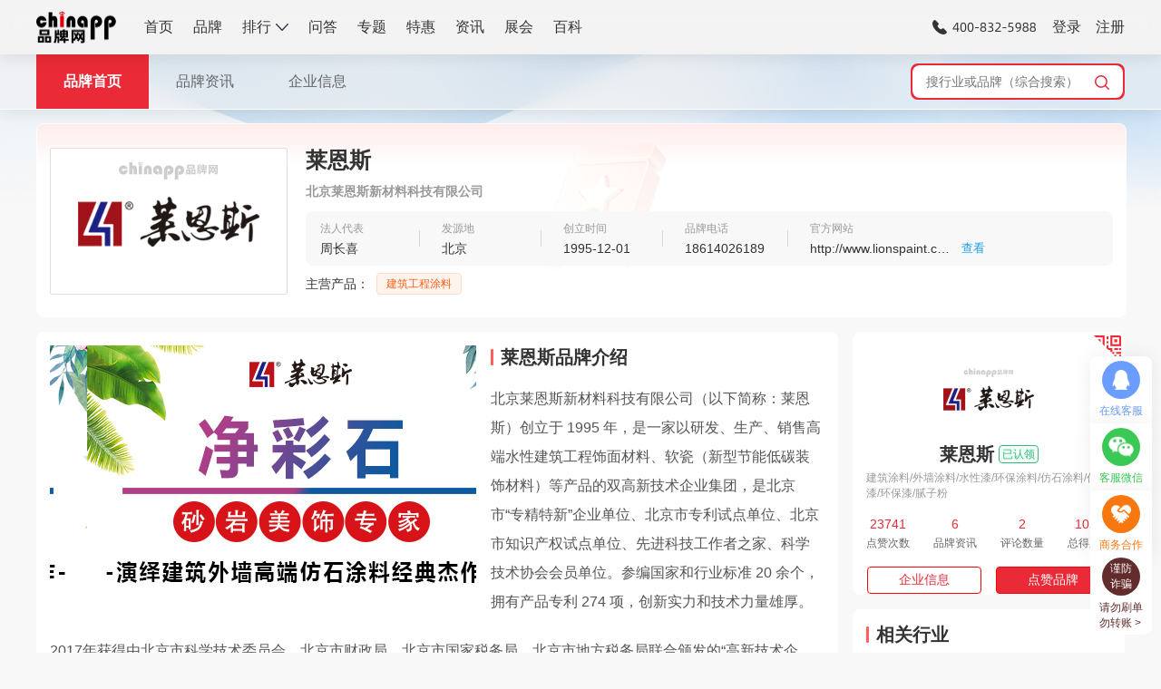

--- FILE ---
content_type: text/html; charset=utf-8
request_url: https://www.chinapp.com/error/403.html?url=https%3A%2F%2Fwww.chinapp.com%2Fpinpai%2F160358.html
body_size: 381
content:
<!DOCTYPE html><html><head> <meta charset="UTF-8"> <title>品牌网-十大品牌排行榜</title> <meta name="applicable-device" content="pc"> <link type="text/css" rel="stylesheet" href="https://static.chinapp.com/home/css/public.css" /> <style> .head-nav{padding: 0} </style></head><body> <script type="text/javascript"> var _hmt = _hmt || []; (function() { var hm = document.createElement("script"); hm.src = "https://hm.baidu.com/hm.js?5055f6fc5d5d86dc5b6ad4e29f6c10b1"; var s = document.getElementsByTagName("script")[0]; s.parentNode.insertBefore(hm, s); })(); </script> <script type="text/javascript" src="https://static.chinapp.com/home/js/403.js"></script> </body></html>

--- FILE ---
content_type: text/html; charset=utf-8
request_url: https://www.chinapp.com/pinpai/160358.html
body_size: 14795
content:
<!DOCTYPE html>
<html>

<head>
    <meta charset="UTF-8">
    <meta http-equiv="X-UA-Compatible" content="IE=edge">
    <meta name="viewport" content="width=device-width, initial-scale=1.0">
    <title>莱恩斯品牌建筑工程涂料怎么样-莱恩斯品牌介绍、联系方式-品牌网</title>
    <meta name="keywords" content="莱恩斯工程涂料,莱恩斯建筑外墙漆,莱恩斯仿石涂料,莱恩斯水性涂料,莱恩斯净彩石,莱恩斯花岗观石,莱恩斯麻彩石,建筑工程涂料,莱恩斯怎么样,莱恩斯电话,莱恩斯公司地址" />
    <meta name="description" content="品牌网为您提供北京莱恩斯新材料科技有限公司旗下莱恩斯品牌介绍，包含莱恩斯官网、莱恩斯品牌介绍、莱恩斯旗舰店等信息，让您了解莱恩斯这个品牌信息" />
    <meta name="applicable-device" content="pc">
    <link rel="canonical" href="https://www.chinapp.com/pinpai/160358.html">
    <link rel="alternate" media="only screen and (max-width: 640px)" href="https://m.chinapp.com/pinpai/160358.html">
    <meta http-equiv="mobile-agent" content="format=html5;url=https://m.chinapp.com/pinpai/160358.html">
    <link rel="dns-prefetch" href="https://static.chinapp.com">
    <link rel="dns-prefetch" href="https://img.chinapp.com/">
    <link type="text/css" rel="stylesheet" href="https://static.chinapp.com/2024/pc/css/public.css" />
    <link type="text/css" rel="stylesheet" href="https://static.chinapp.com/2024/pc/css/home.css" />
    <link type="text/css" rel="stylesheet" href="https://static.chinapp.com/2024/pc/css/brand.css" />
    <link type="text/css" rel="stylesheet" href="https://static.chinapp.com/2024/pc/css/evaluate.css" />
    <link type="text/css" rel="stylesheet" href="https://static.chinapp.com/2024/pc/js/layui/css/layui.css">
</head>

<body class="noBanner">
    <!-- 通栏幻灯片   -->
    <div class="w_banner brand_banner">
        <div class="ban">
            <ul>
                <!-- <li><a href="#" style="background: url(https://static.chinapp.com/2024/pc/images/other/brand_banner650.png) no-repeat top center;"></a></li> -->
                <li><a style="background: url(https://static.chinapp.com/2024/pc/images/page_no_banner.png) no-repeat top center;"></a></li>
            </ul>
        </div>
    </div>
    <!-- 吸顶导航 -->
    <div class="header_nav" style="position: relative;">
                <div class="bg"></div>
        <div class="w_1200">
            <a href="/" class="logo"><img src="https://static.chinapp.com/2024/pc/images/logo.png" width="88" height="36" alt="品牌网"></a>
            <div class="nav_module">
                <ul>
                    <li><a href="/">首页</a></li>
                    <li><a target="_blank" href="/pinpai" title="品牌大全">品牌</a></li>
                    <li class="more-nav"><a target="_blank" href="/paihang" title="行业排行">排行</a></li>
                    <li><a target="_blank" href="/question/list/zhuangxiujiancai" title="品牌问答">问答</a></li>
                    <li><a target="_blank" href="/ppzt.html" title="品牌专题">专题</a></li>
                    <li><a target="_blank" href="https://dg.chinapp.com" title="品牌特惠">特惠</a></li>
                    <li><a target="_blank" href="/pinpaizixun" title="品牌资讯">资讯</a></li>
                    <li><a target="_blank" href="/zhanhui" title="行业展会">展会</a></li>
                    <li><a target="_blank" href="/baike" title="品牌百科">百科</a></li>
                </ul>
            </div>
            <div class="r_cont" id="login">
                <!-- 电话 -->
                <span class="phone xbt_bg"></span>
                
            </div>
           
            <!-- 品牌分类: 下拉 -->
            <div class="brand_drop_down">
                <div class="left_nav">
                    <ul>
                        <li data-id="0" class="active">热门行业</li>
                        <li data-id="35">装修建材</li>
                        <li data-id="38">家居生活</li>
                        <li data-id="36,39">餐饮食品</li>
                        <li data-id="37,48">母婴教育</li>
                        <li data-id="44,45">电脑办公</li>
                        <li data-id="40,46">服装首饰</li>
                        <li data-id="47">汽车工具</li>
                        <li data-id="41,42">家电数码</li>
                        <li data-id="50,51">机械化工</li>
                        <li data-id="52,43">休闲美容</li>
                    </ul>
                </div>
                <div class="down_cont">
                    <div class="brand_drop_down_cont">
                        <!-- 标题 -->
                        <div class="header_title">
                            <div class="h_title classify_title">热门行业</div>
                            <div class="h_search">
                                <div class="h_search_input">
                                    <input type="text" placeholder="搜行业" />
                                </div>
                                <button class="h_search_btn"></button>
                            </div>
                        </div>
                        <!-- 左右滚动效果 -->
                        <div class="brand_down_gd_module" id="brandDownGDModule">
                            <div class="gd_cont">
                                <ul>
                                                                        <li>
                                        <div class="main_classify" data-id="48">
                                            <span class="pic"><img data-src="https://img.chinapp.com/uploadfile/category/original/20220706/9287b387a6f460d693bf52668ee207ce.jpg" width="70" height="70" alt="教育培训十大品牌"></span>
                                            <span class="title ellipsis">教育培训</span>
                                        </div>
                                    </li>
                                                                        <li>
                                        <div class="main_classify" data-id="58">
                                            <span class="pic"><img data-src="https://img.chinapp.com/uploadfile/category/original/20240131/7dd751909faf7f18c2f4d0eb58c8bc89.jpg" width="70" height="70" alt="板材十大品牌"></span>
                                            <span class="title ellipsis">板材</span>
                                        </div>
                                    </li>
                                                                        <li>
                                        <div class="main_classify" data-id="59">
                                            <span class="pic"><img data-src="https://img.chinapp.com/uploadfile/category/original/20240823/da4480a079208c3d4b1999c59453bea4.jpg" width="70" height="70" alt="地板十大品牌"></span>
                                            <span class="title ellipsis">地板</span>
                                        </div>
                                    </li>
                                                                        <li>
                                        <div class="main_classify" data-id="65">
                                            <span class="pic"><img data-src="https://img.chinapp.com/category/tuliao.png" width="70" height="70" alt="涂料十大品牌"></span>
                                            <span class="title ellipsis">涂料</span>
                                        </div>
                                    </li>
                                                                        <li>
                                        <div class="main_classify" data-id="96">
                                            <span class="pic"><img data-src="https://img.chinapp.com/category/jiafang.png" width="70" height="70" alt="家纺十大品牌"></span>
                                            <span class="title ellipsis">家纺</span>
                                        </div>
                                    </li>
                                                                        <li>
                                        <div class="main_classify" data-id="310">
                                            <span class="pic"><img data-src="https://img.chinapp.com/category/jichengdiaoding.png" width="70" height="70" alt="集成吊顶十大品牌"></span>
                                            <span class="title ellipsis">集成吊顶</span>
                                        </div>
                                    </li>
                                                                        <li>
                                        <div class="main_classify" data-id="340">
                                            <span class="pic"><img data-src="https://img.chinapp.com/uploadfile/category/original/20230529/6ba8a86243e723fa799ca3029ff78163.jpg" width="70" height="70" alt="美缝剂十大品牌"></span>
                                            <span class="title ellipsis">美缝剂</span>
                                        </div>
                                    </li>
                                                                        <li>
                                        <div class="main_classify" data-id="367">
                                            <span class="pic"><img data-src="https://img.chinapp.com/category/mumen.png" width="70" height="70" alt="木门十大品牌"></span>
                                            <span class="title ellipsis">木门</span>
                                        </div>
                                    </li>
                                                                        <li>
                                        <div class="main_classify" data-id="401">
                                            <span class="pic"><img data-src="https://img.chinapp.com/category/guizaoni.png" width="70" height="70" alt="硅藻泥十大品牌"></span>
                                            <span class="title ellipsis">硅藻泥</span>
                                        </div>
                                    </li>
                                                                        <li>
                                        <div class="main_classify" data-id="429">
                                            <span class="pic"><img data-src="https://img.chinapp.com/category/guancai.png" width="70" height="70" alt="管材十大品牌"></span>
                                            <span class="title ellipsis">管材</span>
                                        </div>
                                    </li>
                                                                        <li>
                                        <div class="main_classify" data-id="556">
                                            <span class="pic"><img data-src="https://img.chinapp.com/category/zhiwensuo.png" width="70" height="70" alt="指纹锁十大品牌"></span>
                                            <span class="title ellipsis">指纹锁</span>
                                        </div>
                                    </li>
                                                                        <li>
                                        <div class="main_classify" data-id="728">
                                            <span class="pic"><img data-src="https://img.chinapp.com/category/chugui.png" width="70" height="70" alt="橱柜十大品牌"></span>
                                            <span class="title ellipsis">橱柜</span>
                                        </div>
                                    </li>
                                                                        <li>
                                        <div class="main_classify" data-id="765">
                                            <span class="pic"><img data-src="https://img.chinapp.com/category/yigui.png" width="70" height="70" alt="衣柜十大品牌"></span>
                                            <span class="title ellipsis">衣柜</span>
                                        </div>
                                    </li>
                                                                        <li>
                                        <div class="main_classify" data-id="787">
                                            <span class="pic"><img data-src="https://img.chinapp.com/category/chuangdian.png" width="70" height="70" alt="床垫十大品牌"></span>
                                            <span class="title ellipsis">床垫</span>
                                        </div>
                                    </li>
                                                                        <li>
                                        <div class="main_classify" data-id="1148">
                                            <span class="pic"><img data-src="https://img.chinapp.com/category/dianreshuiqi.png" width="70" height="70" alt="电热水器十大品牌"></span>
                                            <span class="title ellipsis">电热水器</span>
                                        </div>
                                    </li>
                                                                        <li>
                                        <div class="main_classify" data-id="1167">
                                            <span class="pic"><img data-src="https://img.chinapp.com/category/jichengzao.png" width="70" height="70" alt="集成灶十大品牌"></span>
                                            <span class="title ellipsis">集成灶</span>
                                        </div>
                                    </li>
                                                                        <li>
                                        <div class="main_classify" data-id="1172">
                                            <span class="pic"><img data-src="https://img.chinapp.com/category/nuanqipian.png" width="70" height="70" alt="暖气片十大品牌"></span>
                                            <span class="title ellipsis">暖气片</span>
                                        </div>
                                    </li>
                                                                        <li>
                                        <div class="main_classify" data-id="1201">
                                            <span class="pic"><img data-src="https://img.chinapp.com/category/jingshuqi.png" width="70" height="70" alt="净水器十大品牌"></span>
                                            <span class="title ellipsis">净水器</span>
                                        </div>
                                    </li>
                                                                        <li>
                                        <div class="main_classify" data-id="1884">
                                            <span class="pic"><img data-src="https://img.chinapp.com/category/jiudian.png" width="70" height="70" alt="酒店十大品牌"></span>
                                            <span class="title ellipsis">酒店</span>
                                        </div>
                                    </li>
                                                                        <li>
                                        <div class="main_classify" data-id="5341">
                                            <span class="pic"><img data-src="https://img.chinapp.com/uploadfile/category/original/20230529/07c87f0daf5ae8d6fe398810c82f8439.jpg" width="70" height="70" alt="卫浴十大品牌"></span>
                                            <span class="title ellipsis">卫浴</span>
                                        </div>
                                    </li>
                                                                    </ul>
                            </div>
                            <div class="prev"></div>
                            <div class="next"></div>
                        </div>
                        <!-- 列表 -->
                        <div class="brand_down_list">
                            <div class="list_cont">
                                                                <a target="_blank" href="/brand/35" class="items">
                                    <span class="pic"><img data-src="https://img.chinapp.com/uploadfile/category/original/20240109/d9de7d0dc85ad22c9835b0725649f082.jpg" width="40" height="40" alt="装修建材"></span>
                                    <div class="b_title ellipsis">装修建材</div>
                                </a>
                                                                <a target="_blank" href="/brand/57" class="items">
                                    <span class="pic"><img data-src="https://img.chinapp.com/category/shigaoxiantiao.png" width="40" height="40" alt="卫浴洁具"></span>
                                    <div class="b_title ellipsis">卫浴洁具</div>
                                </a>
                                                                <a target="_blank" href="/brand/58" class="items">
                                    <span class="pic"><img data-src="https://img.chinapp.com/uploadfile/category/original/20240131/7dd751909faf7f18c2f4d0eb58c8bc89.jpg" width="40" height="40" alt="板材"></span>
                                    <div class="b_title ellipsis">板材</div>
                                </a>
                                                                <a target="_blank" href="/brand/59" class="items">
                                    <span class="pic"><img data-src="https://img.chinapp.com/uploadfile/category/original/20240823/da4480a079208c3d4b1999c59453bea4.jpg" width="40" height="40" alt="地板"></span>
                                    <div class="b_title ellipsis">地板</div>
                                </a>
                                                                <a target="_blank" href="/brand/61" class="items">
                                    <span class="pic"><img data-src="https://img.chinapp.com/uploadfile/category/original/20211116/71f79e2a00ad5bb154e8f1872e88fc64.png" width="40" height="40" alt="建筑陶瓷"></span>
                                    <div class="b_title ellipsis">建筑陶瓷</div>
                                </a>
                                                                <a target="_blank" href="/brand/63" class="items">
                                    <span class="pic"><img data-src="https://img.chinapp.com/category/tianhuaban.png" width="40" height="40" alt="天花板"></span>
                                    <div class="b_title ellipsis">天花板</div>
                                </a>
                                                                <a target="_blank" href="/brand/65" class="items">
                                    <span class="pic"><img data-src="https://img.chinapp.com/category/tuliao.png" width="40" height="40" alt="涂料"></span>
                                    <div class="b_title ellipsis">涂料</div>
                                </a>
                                                                <a target="_blank" href="/brand/67" class="items">
                                    <span class="pic"><img data-src="https://img.chinapp.com/uploadfile/category/original/20211116/ddc84579f69528052e569d268ef86734.png" width="40" height="40" alt="瓷砖泥瓦"></span>
                                    <div class="b_title ellipsis">瓷砖泥瓦</div>
                                </a>
                                                                <a target="_blank" href="/brand/69" class="items">
                                    <span class="pic"><img data-src="https://img.chinapp.com/uploadfile/category/original/20240902/9567d80dfbeaead1f3372d1b545512a8.jpg" width="40" height="40" alt="水电管材"></span>
                                    <div class="b_title ellipsis">水电管材</div>
                                </a>
                                                                <a target="_blank" href="/brand/76" class="items">
                                    <span class="pic"><img data-src="https://img.chinapp.com/category/huoguo.png" width="40" height="40" alt="火锅"></span>
                                    <div class="b_title ellipsis">火锅</div>
                                </a>
                                                                <a target="_blank" href="/brand/77" class="items">
                                    <span class="pic"><img data-src="https://img.chinapp.com/uploadfile/category/original/20240109/99c2360821fb995806ab1b1601e2ce22.jpg" width="40" height="40" alt="快餐"></span>
                                    <div class="b_title ellipsis">快餐</div>
                                </a>
                                                                <a target="_blank" href="/brand/89" class="items">
                                    <span class="pic"><img data-src="https://img.chinapp.com/uploadfile/category/original/20230810/6c21124c1d3fc006953889b79b590838.jpg" width="40" height="40" alt="生活用品"></span>
                                    <div class="b_title ellipsis">生活用品</div>
                                </a>
                                                                <a target="_blank" href="/brand/90" class="items">
                                    <span class="pic"><img data-src="https://img.chinapp.com/category/ruanzhuang.png" width="40" height="40" alt="软装"></span>
                                    <div class="b_title ellipsis">软装</div>
                                </a>
                                                                <a target="_blank" href="/brand/91" class="items">
                                    <span class="pic"><img data-src="https://img.chinapp.com/uploadfile/category/original/20211118/8498010fe9fb7c7f83913ef74cefccaa.png" width="40" height="40" alt="装饰装潢"></span>
                                    <div class="b_title ellipsis">装饰装潢</div>
                                </a>
                                                                <a target="_blank" href="/brand/94" class="items">
                                    <span class="pic"><img data-src="https://img.chinapp.com/category/dengju.png" width="40" height="40" alt="灯具"></span>
                                    <div class="b_title ellipsis">灯具</div>
                                </a>
                                                                <a target="_blank" href="/brand/96" class="items">
                                    <span class="pic"><img data-src="https://img.chinapp.com/category/jiafang.png" width="40" height="40" alt="家纺"></span>
                                    <div class="b_title ellipsis">家纺</div>
                                </a>
                                                                <a target="_blank" href="/brand/98" class="items">
                                    <span class="pic"><img data-src="https://img.chinapp.com/uploadfile/category/original/20211118/8d66b43ba55f19d9a52d750222213f01.png" width="40" height="40" alt="干洗服务"></span>
                                    <div class="b_title ellipsis">干洗服务</div>
                                </a>
                                                                <a target="_blank" href="/brand/110" class="items">
                                    <span class="pic"><img data-src="https://img.chinapp.com/category/neiyi.png" width="40" height="40" alt="内衣"></span>
                                    <div class="b_title ellipsis">内衣</div>
                                </a>
                                                                <a target="_blank" href="/brand/111" class="items">
                                    <span class="pic"><img data-src="https://img.chinapp.com/uploadfile/category/original/20211124/62e16826a04e544c25cf810b0759ef26.png" width="40" height="40" alt="男装"></span>
                                    <div class="b_title ellipsis">男装</div>
                                </a>
                                                                <a target="_blank" href="/brand/112" class="items">
                                    <span class="pic"><img data-src="https://img.chinapp.com/category/nvzhuang.png" width="40" height="40" alt="女装"></span>
                                    <div class="b_title ellipsis">女装</div>
                                </a>
                                                                <a target="_blank" href="/brand/152" class="items">
                                    <span class="pic"><img data-src="https://img.chinapp.com/uploadfile/category/original/20211124/67d87a085199dc39925ccd169eeaf280.png" width="40" height="40" alt="幼教"></span>
                                    <div class="b_title ellipsis">幼教</div>
                                </a>
                                                                <a target="_blank" href="/brand/192" class="items">
                                    <span class="pic"><img data-src="https://img.chinapp.com/category/zhengtiweiyu.png" width="40" height="40" alt="整体卫浴"></span>
                                    <div class="b_title ellipsis">整体卫浴</div>
                                </a>
                                                                <a target="_blank" href="/brand/232" class="items">
                                    <span class="pic"><img data-src="https://img.chinapp.com/category/dibanzhuan.png" width="40" height="40" alt="地板砖"></span>
                                    <div class="b_title ellipsis">地板砖</div>
                                </a>
                                                                <a target="_blank" href="/brand/244" class="items">
                                    <span class="pic"><img data-src="https://img.chinapp.com/category/zuranban.png" width="40" height="40" alt="阻燃板"></span>
                                    <div class="b_title ellipsis">阻燃板</div>
                                </a>
                                                                <a target="_blank" href="/brand/258" class="items">
                                    <span class="pic"><img data-src="https://img.chinapp.com/category/lucai.png" width="40" height="40" alt="铝材"></span>
                                    <div class="b_title ellipsis">铝材</div>
                                </a>
                                                                <a target="_blank" href="/brand/310" class="items">
                                    <span class="pic"><img data-src="https://img.chinapp.com/category/jichengdiaoding.png" width="40" height="40" alt="集成吊顶"></span>
                                    <div class="b_title ellipsis">集成吊顶</div>
                                </a>
                                                                <a target="_blank" href="/brand/340" class="items">
                                    <span class="pic"><img data-src="https://img.chinapp.com/uploadfile/category/original/20230529/6ba8a86243e723fa799ca3029ff78163.jpg" width="40" height="40" alt="美缝剂"></span>
                                    <div class="b_title ellipsis">美缝剂</div>
                                </a>
                                                                <a target="_blank" href="/brand/401" class="items">
                                    <span class="pic"><img data-src="https://img.chinapp.com/category/guizaoni.png" width="40" height="40" alt="硅藻泥"></span>
                                    <div class="b_title ellipsis">硅藻泥</div>
                                </a>
                                                                <a target="_blank" href="/brand/429" class="items">
                                    <span class="pic"><img data-src="https://img.chinapp.com/category/guancai.png" width="40" height="40" alt="管材"></span>
                                    <div class="b_title ellipsis">管材</div>
                                </a>
                                                                <a target="_blank" href="/brand/473" class="items">
                                    <span class="pic"><img data-src="https://img.chinapp.com/uploadfile/category/original/20211117/8e43acb92bd11dc50980093aa253530a.png" width="40" height="40" alt="烤鱼"></span>
                                    <div class="b_title ellipsis">烤鱼</div>
                                </a>
                                                                <a target="_blank" href="/brand/501" class="items">
                                    <span class="pic"><img data-src="https://img.chinapp.com/category/hanbao.png" width="40" height="40" alt="汉堡"></span>
                                    <div class="b_title ellipsis">汉堡</div>
                                </a>
                                                                <a target="_blank" href="/brand/510" class="items">
                                    <span class="pic"><img data-src="https://img.chinapp.com/uploadfile/category/original/20211126/6df81189032fded671418f655c5840ad.png" width="40" height="40" alt="叶酸"></span>
                                    <div class="b_title ellipsis">叶酸</div>
                                </a>
                                                                <a target="_blank" href="/brand/537" class="items">
                                    <span class="pic"><img data-src="https://img.chinapp.com/category/yingeryongpin.png" width="40" height="40" alt="婴儿用品"></span>
                                    <div class="b_title ellipsis">婴儿用品</div>
                                </a>
                                                                <a target="_blank" href="/brand/545" class="items">
                                    <span class="pic"><img data-src="https://img.chinapp.com/category/yingerchuang.png" width="40" height="40" alt="婴儿床"></span>
                                    <div class="b_title ellipsis">婴儿床</div>
                                </a>
                                                                <a target="_blank" href="/brand/556" class="items">
                                    <span class="pic"><img data-src="https://img.chinapp.com/category/zhiwensuo.png" width="40" height="40" alt="指纹锁"></span>
                                    <div class="b_title ellipsis">指纹锁</div>
                                </a>
                                                            </div>
                        </div>
                    </div>
                </div>
            </div>
        </div>
    </div>
    <div class="w_1200 brand_header">
        <!-- 品牌信息 -->
        <div class="w_1200 brand_info">
            <div class="brand_info_cont">
                <div class="brand_pic">
                    <img src="https://img.chinapp.com/watermark/logo/2022/04/160358.png" alt="莱恩斯">
                </div>
                <div class="cont">
                    <div class="brand_title">
                        <h2>莱恩斯</h2>
                                            </div>
                                        <div class="brand_dsc">
                        <h4 class="ellipsis" style="color:#999">北京莱恩斯新材料科技有限公司</h4>
                    </div>
                                        <div class="other_info">
                                                <div class="items">
                            <p class="label">法人代表<span class="jiucuo" data-error-message="法人代表：周长喜">纠错</span></p>
                            <p class="c">周长喜</p>
                        </div>
                                                <div class="items">
                            <p class="label">发源地<span class="jiucuo" data-error-message="发源地：北京">纠错</span></p>
                            <p class="c">北京</p>
                        </div>
                                                <div class="items">
                            <p class="label">创立时间<span class="jiucuo" data-error-message="创立时间：1995-12-01">纠错</span></p>
                            <p class="c">1995-12-01</p>
                        </div>
                                                <div class="items">
                            <p class="label">品牌电话<span class="jiucuo" data-error-message="品牌电话：18614026189">纠错</span></p>
                            <p class="c mr_16" title="18614026189">18614026189</p>
                        </div>
                                                <div class="items">
                            <p class="label">官方网站<span class="jiucuo" data-error-message="品牌官方网站：http://www.lionspaint.com">纠错</span></p>
                            <p class="c"><span>http://www.lionspaint.com</span>
                                <a rel="nofollow" href="/jumpwebsite/?url=http%3A%2F%2Fwww.lionspaint.com%3Fchannel%3Dchinapp.com" target="_blank" class="lock">查看 &gt;</a>
                            </p>
                        </div>
                                            </div>
                                        <div class="main_product">
                        <div class="leabe">主营产品：</div>
                        <div class="tag_list">
                            <ul>
                                                                <li>建筑工程涂料</li>
                                                            </ul>
                        </div>
                    </div>
                                        <div class="chapter_container">
                                            </div>
                </div>
                <div class="dw_bg"></div>
            </div>
        </div>
    </div>
    <!-- 内页：二级菜单 -->
    <div class="secondary_menu msxg" id="secondaryMenu">
        <div class="w_1200 menu_plate">
            <div class="menu_list">
                                <a href="https://www.chinapp.com/pinpai/160358.html" class="active">品牌首页</a>
                
                <!--  -->
                <a href="https://www.chinapp.com/brandnews/160358" >品牌资讯</a><a href="https://www.chinapp.com/company/4910" >企业信息</a>            </div>
            <div class="menu_serch">
                <!-- 搜索 -->
                <div class="nav_search" id="navSearchId" expand="1" style="display: block;">
    <div class="nva_search_form">
        <input type="text" id="navSearchInput" placeholder="搜行业或品牌（综合搜索）" autocomplete="off" />
        <button class="btn xbt_bg"></button>
        <div class="f_line">
            <!-- 分割线 -->
        </div>
        <div class="search_close xbt_bg"></div>
    </div>
    <!-- 搜多内容下拉 -->
    <div class="serach_cont_layte" id="bannerSearchCont">
        <ul>
        </ul>
    </div>
</div>
            </div>
        </div>
    </div>
    <!-- 海报 -->
        <!-- 海报 -->
    <!-- 内容区域 -->
    <div class="w_1200 brand_main_info">
        <div class="brand_l_container">
            <!-- 品牌介绍 -->
            <div class="brand_introduce">
                <div id="slideshow" style=" float: left;">
                    <div class="pic_list">
                        <ul>
                                                        <li><img src="https://img.chinapp.com/uploadfile/pinpai/original/20220419/80ac56b53e0b83a574ed095d4d6c4e84.jpg" width="470" height="290" alt="莱恩斯"></li>
                                                    </ul>
                    </div>
                </div>
                <div class="public_sub_title">
                    <div class="title">莱恩斯品牌介绍</div>
                </div>
                <div class="introduce_desc">
                    <p>北京莱恩斯新材料科技有限公司（以下简称：莱恩斯）创立于 1995 年，是一家以研发、生产、销售高端水性建筑工程饰面材料、软瓷（新型节能低碳装饰材料）等产品的双高新技术企业集团，是北京市“专精特新”企业单位、北京市专利试点单位、北京市知识产权试点单位、先进科技工作者之家、科学技术协会会员单位。参编国家和行业标准 20 余个，拥有产品专利 274 项，创新实力和技术力量雄厚。</p><p>2017年获得由北京市科学技术委员会、北京市财政局、北京市国家税务局、北京市地方税务局联合颁发的“高新技术企业”称号。2019年再获中关村科技园区管理委员会颁发的“中关村高新技术企业”称号。&nbsp;相继通过了 IS09001、IS014001、IS045001、OHSAS18001 等系列管理体系认证，并享有“5A 级大型重合同守信用企业”称号、“5A 级信用等级企业”称号，连续十年蝉联全国建筑饰面材料影响力品牌。</p><p>莱恩斯立足华北，辐射全国。在全国设有三个生产基地和十余家生产工厂，五个营销中心和各省办事处并在河北玉田经济开发区建立占地 13 万平方米的研发生产中心，生产建筑工程新材料近百余个品种。</p><p>莱恩斯始终以客户为中心，站在客户立场想问题，处理问题，维护客户的合法权益，获得客户一致好评。产品应用遍及全国，东起山东、西至新疆，北达内蒙古、黑龙江,南至湖南、贵州……卓越的科研实力保证了卓越的产品品质。</p><p>莱恩斯新材料将持续为客户提供绿色环保、高性价比的解决方案。</p><p>&nbsp;</p><p><br/></p>                </div>
                <div class="bottom_tips">
                    <div class="base">
                        本品牌介绍页由 PPW68129547 整理汇编上传
                    </div>
                    <div class="btn_cont">
                        <span class="jiucuo error" data-error-message="品牌内容错误">纠错</span>
                        <span class="time">最近更新：2023-04-23</span>
                    </div>
                </div>
            </div>
                            <!-- 聚集品牌资讯 -->
                <div class="brand_xg_news mt_16">
                    <div class="public_sub_title mb_8">
                        <div class="title">聚集品牌资讯</div>
                        <a href="/brandnews/160358" class="more">查看更多&gt;</a>
                    </div>
                    <div class="xg_news_cont">
                        <div class="pic_box">
                            <a href="https://www.chinapp.com/pinpaidongtai/213300" target="_blank">
                                <img src="https://img.chinapp.com/uploadfile/article/original/20230316/7db6e89378c410cf708cd493f46bb717.jpg" width="398" height="256" alt="莱恩斯净彩石，助力西安472亩保障性租赁住房提升改造项目！">
                                <span class="bg"></span>
                                <span class="name ellipsis">莱恩斯净彩石，助力西安472亩保障性租赁住房提升改造项目！</span>
                            </a>
                        </div>
                                                <div class="news_cont">
                            <div class="news_title">
                                <a href="https://www.chinapp.com/pinpaidongtai/213216" target="_blank">莱恩斯净彩石再添荣耀！荣获2023年度“绿色建材工程推荐产品”</a>
                            </div>
                            <div class="news_list">
                                                                <div class="item ellipsis"><a href="https://www.chinapp.com/pinpaidongtai/212974" title="科技创新节节高|莱恩斯再获3项国家发明专利！" target="_blank">科技创新节节高|莱恩斯再获3项国家发明专利！</a></div>
                                                                <div class="item ellipsis"><a href="https://www.chinapp.com/pinpaidongtai/212960" title="净彩石——高温煅烧砂真石漆，面对自然环境解决方案" target="_blank">净彩石——高温煅烧砂真石漆，面对自然环境解决方案</a></div>
                                                                <div class="item ellipsis"><a href="https://www.chinapp.com/jingcaidianping/212221" title="什么季节刮腻子好？刮完后多久入住比较合适？" target="_blank">什么季节刮腻子好？刮完后多久入住比较合适？</a></div>
                                                                <div class="item ellipsis"><a href="https://www.chinapp.com/xinpintuijian/210686" title="莱恩斯「批刮宝」——六大优势，品质上新" target="_blank">莱恩斯「批刮宝」——六大优势，品质上新</a></div>
                                                            </div>
                        </div>
                                            </div>
                </div>
                            <!-- 相关行业新闻 -->
            <div class="brand_information mt_16">
                <div class="public_sub_title">
                    <div class="title">品牌相关行业资讯</div>
                    <a href="https://www.chinapp.com/pinpaizixun" target="_blank" class="more">查看更多&gt;</a>
                </div>
                <div class="information_list">
                    <ul>
                                                <li>
                            <a href="https://www.chinapp.com/shidapinpai/204394" title="建筑工程品牌排行榜前十名" target="_blank">
                                <div class="pic"><img src="https://img.chinapp.com/uploadfile/article/original/20201118/f41bbab8e09283a34b4c1fcf522b030b.jpg" width="140" height="90" alt="建筑工程品牌排行榜前十名"></div>                                <div class="cont">
                                    <div class="title multi-lines">建筑工程品牌排行榜前十名</div>
                                    <div class="desc multi-lines">建筑工程，指通过对各类房屋建筑及其附属设施的建造和与其配套的线路、管道、设备的安装活动所形成的工程实体。其中“房屋建筑”指有顶盖、梁柱、墙壁、基础以及能够形成内部空间，满足人们生产、居住、学习、公共活动需要的工程。</div>
                                </div>
                            </a>
                        </li>
                                                <li>
                            <a href="https://www.chinapp.com/shidapinpai/67132" title="十大建筑工程公司品牌影响力排行" target="_blank">
                                                                <div class="cont">
                                    <div class="title multi-lines">十大建筑工程公司品牌影响力排行</div>
                                    <div class="desc multi-lines">建筑工程公司有哪些?想知道建筑工程公司比较好吗?品牌网小编为大家整理了十大建筑工程公司排行榜，希望能够为您选择建筑工程提...</div>
                                </div>
                            </a>
                        </li>
                                                <li>
                            <a href="https://www.chinapp.com/pinpaijiedu/218636" title="UPVC管性能多：用于建筑供水排水、电缆保护等领域" target="_blank">
                                <div class="pic"><img src="https://img.chinapp.com/uploadfile/article/original/20240625/9ee4e1259fdac699be070ee705d1d233.jpg" width="140" height="90" alt="UPVC管性能多：用于建筑供水排水、电缆保护等领域"></div>                                <div class="cont">
                                    <div class="title multi-lines">UPVC管性能多：用于建筑供水排水、电缆保护等领域</div>
                                    <div class="desc multi-lines">UPVC管的使用不仅关乎建筑工程的质量，更关乎生态平衡的维护。因为UPVC管是一种可回收利用的材料，如果能够合理使用和回收，就可以大大减少建筑垃圾的产生，从而减轻对环境的压力。因此，我们应该积极推动UPVC管的使用，以此来提升建筑工程的质量和维护生态平衡。 </div>
                                </div>
                            </a>
                        </li>
                                                <li>
                            <a href="https://www.chinapp.com/genzong/210071" title="世纪洪雨 | 选对建筑工程底板防水材料，跟渗漏说拜拜" target="_blank">
                                <div class="pic"><img src="https://img.chinapp.com/uploadfile/article/original/20220302/d85f4225f3d56c0dfdd742ee5748e6fd.jpg" width="140" height="90" alt="世纪洪雨 | 选对建筑工程底板防水材料，跟渗漏说拜拜"></div>                                <div class="cont">
                                    <div class="title multi-lines">世纪洪雨 | 选对建筑工程底板防水材料，跟渗漏说拜拜</div>
                                    <div class="desc multi-lines">建筑工程底板防水是地下防水工程中抵御地下水浸入的第一道屏障，保护建筑工程结构安全长久，避免渗漏水进行地下建筑物内，才能使我们的建筑使用功能不受影响。</div>
                                </div>
                            </a>
                        </li>
                                                <li>
                            <a href="https://www.chinapp.com/pinpaidongtai/209304" title="朗凯奇自愈合防水系统深受广大建筑工程企业青睐！" target="_blank">
                                <div class="pic"><img src="https://img.chinapp.com/uploadfile/article/original/20211203/5306e343aab3466b29a01618a9cab133.jpg" width="140" height="90" alt="朗凯奇自愈合防水系统深受广大建筑工程企业青睐！"></div>                                <div class="cont">
                                    <div class="title multi-lines">朗凯奇自愈合防水系统深受广大建筑工程企业青睐！</div>
                                    <div class="desc multi-lines">近日，朗凯奇安医大和平苑二期防水工程项目开工，该项目位于合肥市南一环与梅山支路交口西北角，总建筑面积约72264.36平方米，地下室总建筑面积约18562.68平方米，此次工程使用朗凯奇自愈合防水系统。</div>
                                </div>
                            </a>
                        </li>
                                                <li>
                            <a href="https://www.chinapp.com/shidapinpai/210068" title="建筑涂料怎么选 可以看看这几款" target="_blank">
                                <div class="pic"><img src="https://img.chinapp.com/uploadfile/article/original/20220302/d78a605ade6125deaded75eb02ddfd7b.jpg" width="140" height="90" alt="建筑涂料怎么选 可以看看这几款"></div>                                <div class="cont">
                                    <div class="title multi-lines">建筑涂料怎么选 可以看看这几款</div>
                                    <div class="desc multi-lines">涂料是指一类应用于物体表面而能结成坚韧保护膜的物料的总称。一般将用于建筑物内墙、外墙、顶棚及地面的涂料称为建筑涂料。建筑涂料是涂料中的一个分类，也是装修的时候常见的一种材料。</div>
                                </div>
                            </a>
                        </li>
                                                <li>
                            <a href="https://www.chinapp.com/pinpaijiedu/211929" title="地下工程防水后浇带防水施工步骤" target="_blank">
                                <div class="pic"><img src="https://img.chinapp.com/uploadfile/article/original/20220905/b43d431d7a2e37deaabb90d0043047dc.jpg" width="140" height="90" alt="地下工程防水后浇带防水施工步骤"></div>                                <div class="cont">
                                    <div class="title multi-lines">地下工程防水后浇带防水施工步骤</div>
                                    <div class="desc multi-lines">在建筑工程中，为了功能的需要和解决高层主体与低层裙楼间的沉降差异，钢筋砼的收缩变形以及砼的温度应力等问题，后浇带在建筑工程中被广泛应用，在地下工程防水中，后浇带的防水施工也尤为重要。</div>
                                </div>
                            </a>
                        </li>
                                                <li>
                            <a href="https://www.chinapp.com/shidapinpai/61602" title="十大建筑涂料品牌排行榜" target="_blank">
                                                                <div class="cont">
                                    <div class="title multi-lines">十大建筑涂料品牌排行榜</div>
                                    <div class="desc multi-lines">建筑涂料什么牌子好?工程涂料什么牌子好?涂料品牌有哪些?下面就跟着品牌网小编一起来看看十大建筑涂料品牌排行榜详。www.chinaPp.c...</div>
                                </div>
                            </a>
                        </li>
                                            </ul>
                </div>
            </div>
                        <!-- 品牌网店 -->
            <div class="brand_shop mt_16" id="brandShop">
                <div class="public_sub_title">
                    <div class="title">品牌网店</div>
                </div>
                <div class="shop_list">
                    <ul>
                                                <li >
                            <div class="icon"><img src="[data-uri]" data-src="https://static.chinapp.com/home/img/shop3.png" alt="莱恩斯旗舰店" width="20"></div>
                            <div class="title ellipsis">莱恩斯旗舰店</div>
                            <a href="/jumpwebsite/?url=https%3A%2F%2Fs.click.taobao.com%2Ft%3Fe%3Dm%253D2%2526s%253D7hy4zwjkAfEcQipKwQzePDAVflQIoZepyK8Cckff7TVRAdhuF14FMUPBvw3HrCPl1aH1Hk3GeOibFFoDuQsqQwQHl1m1zJHZQM%252FczK0o5WSje1AtuKuCH%252F0jCkSDmD6DKe3%252FbelnU7eOJ4hmg2sGJDMrRWVrG%252F%252BLSdcIEPyUgLObZDQ6s32NOz3%252B9lzq4xuVGgfIqF3txhTGDmntuH4VtA%253D%253D%26union_lens%3DlensId%3ATAPI%401692096406%4021084c38_0da8_189f8ce21f0_bc9c%4001" target="_blank" rel="nofollow" class="more" title="莱恩斯旗舰店">进店逛逛&gt;</a>
                        </li>
                                            </ul>
                </div>
                            </div>
                        <!-- 品牌投票 -->
            <div class="brand_vote mt_16">
                <div class="public_sub_title">
                    <div class="title">品牌投票</div>
                    <!-- <span class="sub_title">投出品牌所属领先行业</span> -->
                    <a href="javascript:;" id="seevoteExplain" class="more">投票规则&gt;</a>
                </div>
                <div class="vote_table">
                    <div class="table_header">
                        <span>所属行业</span>
                        <span>得票数</span>
                        <span>得票排名</span>
                        <span>投票</span>
                    </div>
                    <div class="table_list">
                        <ul>
                                                        <li >
                                <span class="name">仿石涂料</span>
                                <span class="ps">1</span>
                                <span class="pm ">
                                    <span>第26名</span>
                                </span>
                                <span class="btn"><a href="/tp/6692?brandId=160358" target="_blank">去投票</a></span>
                            </li>
                                                        <li >
                                <span class="name">外墙涂料</span>
                                <span class="ps">35</span>
                                <span class="pm ">
                                    <span>第36名</span>
                                </span>
                                <span class="btn"><a href="/tp/336?brandId=160358" target="_blank">去投票</a></span>
                            </li>
                                                        <li >
                                <span class="name">环保漆</span>
                                <span class="ps">0</span>
                                <span class="pm ">
                                    <span>第46名</span>
                                </span>
                                <span class="btn"><a href="/tp/353?brandId=160358" target="_blank">去投票</a></span>
                            </li>
                                                        <li >
                                <span class="name">腻子粉</span>
                                <span class="ps">526</span>
                                <span class="pm ">
                                    <span>第49名</span>
                                </span>
                                <span class="btn"><a href="/tp/341?brandId=160358" target="_blank">去投票</a></span>
                            </li>
                                                        <li >
                                <span class="name">仿石漆</span>
                                <span class="ps">12</span>
                                <span class="pm ">
                                    <span>第51名</span>
                                </span>
                                <span class="btn"><a href="/tp/5247?brandId=160358" target="_blank">去投票</a></span>
                            </li>
                                                        <li >
                                <span class="name">环保涂料</span>
                                <span class="ps">41</span>
                                <span class="pm ">
                                    <span>第57名</span>
                                </span>
                                <span class="btn"><a href="/tp/6344?brandId=160358" target="_blank">去投票</a></span>
                            </li>
                                                        <li >
                                <span class="name">水性漆</span>
                                <span class="ps">37</span>
                                <span class="pm ">
                                    <span>第72名</span>
                                </span>
                                <span class="btn"><a href="/tp/351?brandId=160358" target="_blank">去投票</a></span>
                            </li>
                                                        <li >
                                <span class="name">建筑涂料</span>
                                <span class="ps">29</span>
                                <span class="pm ">
                                    <span>第86名</span>
                                </span>
                                <span class="btn"><a href="/tp/349?brandId=160358" target="_blank">去投票</a></span>
                            </li>
                                                        <li class="more2 hide">
                                <span class="name">涂料</span>
                                <span class="ps">357</span>
                                <span class="pm ">
                                    <span>第1755名</span>
                                </span>
                                <span class="btn"><a href="/tp/65?brandId=160358" target="_blank">去投票</a></span>
                            </li>
                                                    </ul>
                    </div>
                                        <!-- 展开 -->
                    <div class="btn_container btn_more">
                        <button><span class="txt">展开</span><span class="xbt_bg02 xbt_jt_down"></span></button>
                    </div>
                                    </div>
                <div class="mb_16"></div>
            </div>
                        <!-- 品牌工商经营信息 -->
            <div class="brand_gsjyxx mt_16">
                <div class="public_sub_title">
                                        <div class="title">品牌工商信息</div>
                                    </div>
                <div class="jyxx_container">
                    <!-- 公司信息 -->
                    <div class="company_info">
                        <div class="c_logo"><img src="https://img.chinapp.com/watermark/logo/2022/04/160358.png" alt="莱恩斯"></div>
                        <div class="info">
                            <div class="name">
                                </a></span>
                                <span class="ellipsis"><a href="/company/4910" target="_blank">北京莱恩斯新材料科技有限公司</a></span>
                                                            </div>
                            <span class="adds ellipsis">北京市通州区中关村科技园通州园光机电一体化产业基地兴光五街11号</span>
                        </div>
                    </div>
                    <!-- 信息板块 -->
                                    </div>
            </div>
                        <div id="commentArea"></div>
            <div class="brand_evaluate_container mt_16">
                <!-- 品牌评价 -->
                <div class="brand_evaluate">
                    <div class="public_sub_title">
                        <div class="title">品牌评价</div>
                    </div>
                    <div class="post_evaluate_plate">
                        <!-- 品牌评分 -->
                        <div class="score_plate">
                            <div class="label">品牌评分</div>
                            <div class="score_effetc">
                                <div class="get_score" id="setScore">
                                    <span class="x xbt_bg02" value="1"></span>
                                    <span class="x xbt_bg02" value="2"></span>
                                    <span class="x xbt_bg02" value="3"></span>
                                    <span class="x xbt_bg02" value="4"></span>
                                    <span class="x xbt_bg02" value="5"></span>
                                    <div class="hint" style="display: none;">5.0</div>
                                    <input type="hidden" id="score" name="score">
                                </div>
                            </div>
                        </div>
                        <!-- 评论表单 -->
                        <div class="evaluate_form">
                            <!-- 未登录 -->
                            <div class="unlogin_tips">
                                <span>您还未登录，依《网络安全法》相关要求，请您登录账户后再提交发布信息。</span><a href="javascript:;" class="red">点击登录></a> <span>如您还未注册，可</span><a href="javascript:;" class="red">直接评价</a><span>，感谢您的理解以及支持！</span>
                            </div>
                            <!-- 登录 -->
                            <textarea id="comment_content" name="" placeholder="请输入" class="evaluate_textarea"></textarea>
                        </div>
                        <!-- 附件上传 -->
                        <div class="upload_files_plate box3">
                        </div>
                        <button id="publish" class="public_evaluate_btn" data-pid="160358"><span class="xbt_bg02 submit_icon"></span>发表评论</button>
                    </div>
                    <div class="remarks"><span>*</span>诋毁、恶意攻击、无事实依据、非正能量的消极评语会被管理员删除，您的评语可能对其他人有很高的参考价值</div>
                </div>
                <!-- 全部评价 -->
                <div class="brand_all_evaluate mt_16" id="comment">
                </div>
            </div>
        </div>
        <div class="brand_r_container">
            <div class="com_plate brand_rtop_plate">
                <!-- 认证 & 二维码 -->
                <div class="brand_auth_plate">
                    <div class="code_laye">
                        <div class="xbt_bg02 code-laye-icon"></div>
                        <div class="code_cont">
                            <div class="title ellipsis">莱恩斯</div>
                            <div class="code_style">
                                <div id="qrcode" data-url="https://www.chinapp.com/pinpai/160358.html"></div>
                                <img src="https://static.chinapp.com/2024/pc/images/sys.png" width="52" height="104" alt="">
                            </div>
                            <div class="tips"><span>微信</span>扫一扫分享品牌</div>
                        </div>
                    </div>
                    <div class="brand_auth_info">
                        <div class="base_info">
                            <div class="pic"><img src="https://img.chinapp.com/watermark/logo/2022/04/160358.png" alt=""></div>
                            <div class="title">
                                <h2>莱恩斯</h2>
                                                                <span class="auth">已认领</span>
                                                            </div>
                            <h3 class="desc multi-lines5">建筑涂料/外墙涂料/水性漆/环保涂料/仿石涂料/仿石漆/环保漆/腻子粉</h3>
                        </div>
                        <div class="statistic_info">
                            <div class="item">
                                <div class="n">23741</div>
                                <div class="label">点赞次数</div>
                            </div>
                            <div class="item">
                                <div class="n">6</div>
                                <div class="label">品牌资讯</div>
                            </div>
                            <div class="item">
                                <div class="n">2</div>
                                <div class="label">评论数量</div>
                            </div>
                            <div class="item">
                                <div class="n">1038</div>
                                <div class="label">总得票数</div>
                            </div>
                        </div>
                        <div class="btn_box">
                                                        <a href="/company/4910" class="default" target="_blank">企业信息</a>
                                                        <a href="javascript:;" class="primary" id="like">点赞品牌</a>
                        </div>
                    </div>
                </div>

                            </div>
            <!-- 品牌相关行业 -->
            <div class="com_plate brand_related_industries mt_16">
                <div class="public_sub_title">
                    <div class="title">相关行业</div>
                </div>
                <div class="related_industries_list">
                    <ul>
                                                <li >
                            <a href="/brand/349" target="_blank">
                                <span class="pic"><img src="https://img.chinapp.com/uploadfile/category/original/20230529/8c3a03733bbba435e3a26515f98ae636.jpg" width="40" height="40" alt="建筑涂料"></span>
                                <span class="t ellipsis">建筑涂料</span>
                            </a>
                        </li>
                                                <li >
                            <a href="/brand/336" target="_blank">
                                <span class="pic"><img src="https://img.chinapp.com/uploadfile/category/original/20230529/eafa2fb6664d8eea158190213ef28af2.jpg" width="40" height="40" alt="外墙涂料"></span>
                                <span class="t ellipsis">外墙涂料</span>
                            </a>
                        </li>
                                                <li >
                            <a href="/brand/351" target="_blank">
                                <span class="pic"><img src="https://img.chinapp.com/uploadfile/category/original/20211126/924a543e9565de475867b862854395f1.png" width="40" height="40" alt="水性漆"></span>
                                <span class="t ellipsis">水性漆</span>
                            </a>
                        </li>
                                                <li >
                            <a href="/brand/6344" target="_blank">
                                <span class="pic"><img src="https://img.chinapp.com/category/huanbaotuliao.png" width="40" height="40" alt="环保涂料"></span>
                                <span class="t ellipsis">环保涂料</span>
                            </a>
                        </li>
                                                <li >
                            <a href="/brand/6692" target="_blank">
                                <span class="pic"><img src="https://img.chinapp.com/uploadfile/category/original/20230529/a5efd8f9119b0fb5aad4707f1bc485e0.jpg" width="40" height="40" alt="仿石涂料"></span>
                                <span class="t ellipsis">仿石涂料</span>
                            </a>
                        </li>
                                                <li >
                            <a href="/brand/5247" target="_blank">
                                <span class="pic"><img src="https://img.chinapp.com/uploadfile/category/original/20220906/0a9721829f95fd8387227a7f2b773ab3.jpg" width="40" height="40" alt="仿石漆"></span>
                                <span class="t ellipsis">仿石漆</span>
                            </a>
                        </li>
                                                <li >
                            <a href="/brand/353" target="_blank">
                                <span class="pic"><img src="https://img.chinapp.com/category/huanbaoqi.png" width="40" height="40" alt="环保漆"></span>
                                <span class="t ellipsis">环保漆</span>
                            </a>
                        </li>
                                                <li >
                            <a href="/brand/341" target="_blank">
                                <span class="pic"><img src="https://img.chinapp.com/uploadfile/category/original/20211126/c9d662f7027913ef53bc3934305742be.png" width="40" height="40" alt="腻子粉"></span>
                                <span class="t ellipsis">腻子粉</span>
                            </a>
                        </li>
                                            </ul>
                </div>
                            </div>
            <!-- 品牌相关榜单推荐 -->
            <div class="com_plate brand_bd_recommend mt_16" id="brandDBRecommend">
                <div class="public_sub_title">
                    <div class="title">品牌相关榜单推荐</div>
                </div>
                <div class="brand_bd_tabtitle">
                    <ul>
                        <li class="active">
                            <h3>建筑涂料十大品牌</h3>
                        </li>
                        <li>
                            <h3>建筑涂料优选品牌</h3>
                        </li>
                    </ul>
                </div>
                <div class="brand_bd_tablist">
                    <div class="bd_tabcont">
                                                <div class="item">
                           
                              <div class="xbt_bg02 bd_01"></div>
                                                    <a href="/pinpai/160812.html" target="_blank" title="立邦Nippon" class="name ellipsis">立邦Nippon</a>
                          <div class="mood">8286</div>
                        </div>
                                                <div class="item">
                           
                              <div class="xbt_bg02 bd_02"></div>
                                                    <a href="/pinpai/160407.html" target="_blank" title="PPG大师漆" class="name ellipsis">PPG大师漆</a>
                          <div class="mood">7929</div>
                        </div>
                                                <div class="item">
                           
                              <div class="xbt_bg02 bd_03"></div>
                                                    <a href="/pinpai/160833.html" target="_blank" title="三棵树SKSHU" class="name ellipsis">三棵树SKSHU</a>
                          <div class="mood">6989</div>
                        </div>
                                                <div class="item">
                           
                              <div class="xbt_bg02 bd_04"></div>
                                                    <a href="/pinpai/160415.html" target="_blank" title="Carpoly嘉宝莉" class="name ellipsis">Carpoly嘉宝莉</a>
                          <div class="mood">6927</div>
                        </div>
                                                <div class="item">
                           
                              <div class="xbt_bg02 bd_05"></div>
                                                    <a href="/pinpai/160843.html" target="_blank" title="紫荆花Bauhinia" class="name ellipsis">紫荆花Bauhinia</a>
                          <div class="mood">6573</div>
                        </div>
                                                <div class="item">
                           
                              <div class="xbt_bg02 bd_06"></div>
                                                    <a href="/pinpai/166550.html" target="_blank" title="亚士漆Asia" class="name ellipsis">亚士漆Asia</a>
                          <div class="mood">6463</div>
                        </div>
                                                <div class="item">
                           
                              <div class="xbt_bg02 bd_07"></div>
                                                    <a href="/pinpai/132109.html" target="_blank" title="富思特Firsta" class="name ellipsis">富思特Firsta</a>
                          <div class="mood">7046</div>
                        </div>
                                                <div class="item">
                           
                              <div class="xbt_bg02 bd_08"></div>
                                                    <a href="/pinpai/166546.html" target="_blank" title="Seigneurle申纽丽" class="name ellipsis">Seigneurle申纽丽</a>
                          <div class="mood">6409</div>
                        </div>
                                                <div class="item">
                           
                              <div class="xbt_bg02 bd_09"></div>
                                                    <a href="/pinpai/100107.html" target="_blank" title="华润漆" class="name ellipsis">华润漆</a>
                          <div class="mood">5408</div>
                        </div>
                                                <div class="item">
                                                        <div class="xbt_bg02 bd_10"></div>
                                                    <a href="/pinpai/166547.html" target="_blank" title="申得欧Sto" class="name ellipsis">申得欧Sto</a>
                          <div class="mood">5076</div>
                        </div>
                                            </div>
                <div class="bd_tabcont" style="display: none;">
                                        <div class="item">
                         <div class="xbt_bg02 bd_01">
                    </div>
                                        <a href="/pinpai/166613.html" target="_blank" title="本雅明BENYEMEN" class="name ellipsis">本雅明BENYEMEN</a>
                    <div class="mood">11312</div>
                </div>
                                    <div class="item">
                         <div class="xbt_bg02 bd_02">
                    </div>
                                        <a href="/pinpai/160842.html" target="_blank" title="Kurpaint樱花" class="name ellipsis">Kurpaint樱花</a>
                    <div class="mood">13257</div>
                </div>
                                    <div class="item">
                         <div class="xbt_bg02 bd_03">
                    </div>
                                        <a href="/pinpai/124377.html" target="_blank" title="武立WULI" class="name ellipsis">武立WULI</a>
                    <div class="mood">9152</div>
                </div>
                                    <div class="item">
                         <div class="xbt_bg02 bd_04">
                    </div>
                                        <a href="/pinpai/180284.html" target="_blank" title="吉人智漆" class="name ellipsis">吉人智漆</a>
                    <div class="mood">11285</div>
                </div>
                                    <div class="item">
                         <div class="xbt_bg02 bd_05">
                    </div>
                                        <a href="/pinpai/160834.html" target="_blank" title="五羊油漆" class="name ellipsis">五羊油漆</a>
                    <div class="mood">12054</div>
                </div>
                                    <div class="item">
                         <div class="xbt_bg02 bd_06">
                    </div>
                                        <a href="/pinpai/160843.html" target="_blank" title="紫荆花Bauhinia" class="name ellipsis">紫荆花Bauhinia</a>
                    <div class="mood">198801</div>
                </div>
                                    <div class="item">
                         <div class="xbt_bg02 bd_07">
                    </div>
                                        <a href="/pinpai/163620.html" target="_blank" title="巴德士" class="name ellipsis">巴德士</a>
                    <div class="mood">117557</div>
                </div>
                                    <div class="item">
                         <div class="xbt_bg02 bd_08">
                    </div>
                                        <a href="/pinpai/160931.html" target="_blank" title="KUCK固克" class="name ellipsis">KUCK固克</a>
                    <div class="mood">20991</div>
                </div>
                                    <div class="item">
                         <div class="xbt_bg02 bd_09">
                    </div>
                                        <a href="/pinpai/166635.html" target="_blank" title="久诺" class="name ellipsis">久诺</a>
                    <div class="mood">153594</div>
                </div>
                                    <div class="item">
                                            <div class="xbt_bg02 bd_10"></div>
                                        <a href="/pinpai/352276.html" target="_blank" title="林德漆" class="name ellipsis">林德漆</a>
                    <div class="mood">1572</div>
                </div>
                            </div>
        </div>
    </div>
    <!-- 相关品牌推荐 -->
    <div class="com_plate brand_recommend mt_16">
        <div class="public_sub_title">
            <div class="title">相关品牌推荐</div>
        </div>
        <div class="recommend_list">
                        <a href="/pinpai/160358.html" class="pic"><img src="https://img.chinapp.com/watermark/logo/2022/04/160358.png" width="132" height="80" alt="莱恩斯"></a>
                        <a href="/pinpai/100107.html" class="pic"><img src="https://img.chinapp.com/watermark/logo/2022/10/100107.png" width="132" height="80" alt="华润漆"></a>
                        <a href="/pinpai/166557.html" class="pic"><img src="https://img.chinapp.com/watermark/logo/2022/04/166557.png" width="132" height="80" alt="经典漆Jady"></a>
                        <a href="/pinpai/125272.html" class="pic"><img src="https://img.chinapp.com/watermark/logo/2022/10/125272.png" width="132" height="80" alt="汇丽涂料"></a>
                        <a href="/pinpai/160812.html" class="pic"><img src="https://img.chinapp.com/watermark/logo/2025-10-27/160812.png" width="132" height="80" alt="立邦Nippon"></a>
                        <a href="/pinpai/160833.html" class="pic"><img src="https://img.chinapp.com/watermark/logo/2022/12/160833.png" width="132" height="80" alt="三棵树SKSHU"></a>
                        <a href="/pinpai/160415.html" class="pic"><img src="https://img.chinapp.com/watermark/logo/2024-08-02/160415.png" width="132" height="80" alt="Carpoly嘉宝莉"></a>
                        <a href="/pinpai/230551.html" class="pic"><img src="https://img.chinapp.com/uploadfile/pinpai/original/20210927/6934a2d1725b1c25452d4ae3a1c1802c.jpg" width="132" height="80" alt="保俪莱"></a>
                    </div>
    </div>
    </div>
    </div>
    <!-- start: footer -->
    <div class="public_footer">
    <div class="w_1200">
        <div class="footer_first">
            <div class="footer_code">
                <ul>
                    <li class="first">
                        <div class="code"><img data-src="https://static.chinapp.com/2024/pc/images/code_001.png" width="72" height="72" alt=""></div>
                        <div class="title">客服微信号</div>
                    </li>
                    <li>
                        <div class="code"><img data-src="https://static.chinapp.com/2024/pc/images/code_002.png" width="72" height="72" alt=""></div>
                        <div class="title">商务合作微信</div>
                    </li>
                </ul>
            </div>
            <div class="footer_middle_style">
                <div class="footer_nav">
                    <ul>
                        <li class="first"><a target="_blank" href="https://www.chinapp.com/help/about" rel="nofollow">关于我们</a></li>
                        <li><a target="_blank" href="https://www.chinapp.com/help/brand_service" rel="nofollow">服务介绍</a></li>
                        <li><a target="_blank" href="https://www.chinapp.com/help/service_statement" rel="nofollow">服务声明</a></li>
                        <li><a target="_blank" href="https://www.chinapp.com/help/contact_us" rel="nofollow">联系我们</a></li>
                        <li><a target="_blank" href="https://www.chinapp.com/help/join_us" rel="nofollow">加入我们</a></li>
                    </ul>
                </div>
                <!-- contact -->
                <div class="footer_contact">
                    <div class="item">
                        <span class="label">服务热线：</span><span class="number">400-832-5988</span>
                    </div>
                    <div class="item line"></div>
                    <div class="item">
                        <span class="label">商务QQ：</span><span class="number">85926368</span>
                    </div>
                </div>
            </div>
            <div class="footer_code">
                <ul>
                    <li class="first">
                        <div class="code"><img data-src="https://static.chinapp.com/2024/pc/images/code_003.png" width="72" height="72" alt=""></div>
                        <div class="title">关注公众号</div>
                    </li>
                    <li>
                        <div class="code"><img data-src="https://static.chinapp.com/2024/pc/images/code_004.png" width="72" height="72" alt=""></div>
                        <div class="title">访问小程序</div>
                    </li>
                </ul>
            </div>
        </div>
        <img src="https://www.chinapp.com/img/hbg.gif" />
        <div class="copyright_style">
            CopyRight 2005-2024 品牌网（www.chinapp.com）版权所有，未经授权，禁止复制转载。ICP证号：粤ICP备2021111835号。投诉邮箱：web@chinapp.com, 我们将会在48小时内给予处理。
        </div>
    </div>
</div>
<!-- 客服代码 -->
<div class="public-tools" style="height: auto;">
    <ul>
                <li class="qqicobut">
            <div class="leftlayer">
                <div class="leftlayercon">
                    <span class="triangle"></span>
                    <div class="qqtopbox">
                        <img src="https://static.chinapp.com/2024/pc/images/kf/kefuimg.png" alt="">
                        <p>全国服务热线：</p>
                        <h6 class="qqtel400"></h6>
                    </div>
                    <dl class="qqlistbox">
                        <dt><span class="img"><span><img src="https://static.chinapp.com/2024/pc/images/kf/qqico.png" alt=""></span></span></dt>
                        <dd>
                            <h6>在线客服</h6>
                            <p>1211389656 <a href="http://wpa.qq.com/msgrd?v=3&amp;uin=1211389656&amp;site=qq&amp;menu=yes" target="_blank" title="在线客服QQ 1211389656" rel="nofollow">咨询</a></p>
                        </dd>
                    </dl>
                    <dl class="qqlistbox">
                        <dt>
                            <span class="img">
                                <span>
                                    <img src="https://static.chinapp.com/2024/pc/images/kf/qqico.png" alt="">
                                </span></span>
                        </dt>
                        <dd>
                            <h6>商务合作</h6>
                            <p>85926368 <a href="http://wpa.qq.com/msgrd?v=3&amp;uin=85926368&amp;site=qq&amp;menu=yes" target="_blank" title="商务合作QQ 85926368" rel="nofollow">咨询</a></p>
                        </dd>
                    </dl>
                    <dl class="qqlistbox">
                        <dt><span class="img"><span><img src="https://static.chinapp.com/2024/pc/images/kf/qqico.png" alt=""></span></span></dt>
                        <dd>
                            <h6>媒体合作</h6>
                            <p>921888730 <a href="http://wpa.qq.com/msgrd?v=3&amp;uin=921888730&amp;site=qq&amp;menu=yes" target="_blank" title="媒体合作QQ 921888730" rel="nofollow">咨询</a></p>
                        </dd>
                    </dl>
                </div>
            </div>
            <span class="img"><span><img src="https://static.chinapp.com/2024/pc/images/kf/qqico.png" alt=""></span></span>
            在线客服
        </li>
        <li class="wxicobut">
            <div class="leftlayer">
                <div class="leftlayercon">
                    <span class="triangle"></span>
                    <div class="rwmbox">
                        <h5>客服微信号</h5>
                        <p>品牌网官方客服微信</p>
                        <div class="rwmimg">
                            <img src="https://static.chinapp.com/2024/pc/images/kf/wechatkf.png" alt="">
                        </div>
                        <p>打开微信扫一扫</p>
                    </div>
                </div>
            </div>
            <span class="img"><span><img src="https://static.chinapp.com/2024/pc/images/kf/wxico.png" alt=""></span></span>
            客服微信
        </li>
        <li class="hzicobut" style="border-radius: 0;">
            <div class="leftlayer">
                <div class="leftlayercon">
                    <span class="triangle"></span>
                    <div class="rwmbox">
                        <h5>商务合作微信</h5>
                        <p>商务合作详谈</p>
                        <div class="rwmimg">
                            <img src="https://static.chinapp.com/2024/pc/images/kf/jy_wx.png" alt="">
                        </div>
                        <p>打开微信扫一扫</p>
                    </div>
                </div>
            </div>
            <span class="img">
                <span>
                    <img src="https://static.chinapp.com/2024/pc/images/kf/hzico.png" alt="">
                </span>
            </span>
            商务合作
        </li>
        <li class="fptips-style">
            <a href="https://www.chinapp.com/help/article/27" target="_blank">
                <div class="item one">
                    <span class="t">防骗提醒</span>
                    <div class="c">请勿兼职做任务 ></div>
                </div>
                <div class="item two">
                    <span class="t">谨防诈骗</span>
                    <div class="c">请勿刷单勿转账 ></div>
                </div>
            </a>
        </li>
        <li id="goToTop" class="topicobut">
            <span class="img"><span><img src="https://static.chinapp.com/2024/pc/images/kf/topico.png" alt=""></span></span>
            回到顶部
        </li>
    </ul>
</div>

<style>
.fptips-style {
    border-radius: 0 0 8px 8px;
    position: relative;
    height: 85px;

    /* 仅添加动画相关样式 */
    transition: all 0.3s ease;
    animation: toggleBackground 2s infinite;
}

.fptips-style a {
    display: block;
}

.fptips-style .c {
    padding: 5px 10px 0;
    color: #632C2C !important;
}

.fptips-style .t {
    display: flex;
    width: 42px;
    height: 42px;
    border-radius: 42px;
    justify-content: center;
    align-items: center;
    box-sizing: border-box;
    padding: 9px;
    color: #fff;
    margin: 0 auto;
}

.fptips-style .item {
    position: absolute;
    top: 0;
    left: 0;
    width: 100%;

    /* 仅添加动画相关样式 */
    transition: opacity 0.3s ease;
}

.fptips-style .one {
    /* 仅添加动画相关样式 */
    opacity: 1;
    animation: showSmart 2s infinite;
}

.fptips-style .one .t {
    background: #E72626;
}

.fptips-style .one .c {
    color: #E72626 !important;
}

.fptips-style .two {
    /* 仅添加动画相关样式 */
    opacity: 0;
    animation: showTraditional 2s infinite;
}

.fptips-style .two .t {
    background: #632C2C;
}

/* 动画部分 - 新增内容 */
@keyframes toggleBackground {

    0%,
    49% {
        .fptips-style .t {
            background-color: #888888;
            color: white;
        }
    }

    50%,
    100% {
        .fptips-style .t {
            background-color: #FFCC00;
            color: #333;
        }
    }
}

@keyframes showSmart {

    0%,
    49% {
        opacity: 1;
    }

    50%,
    100% {
        opacity: 0;
    }
}

@keyframes showTraditional {

    0%,
    49% {
        opacity: 0;
    }

    50%,
    100% {
        opacity: 1;
    }
}
</style>
    <!-- 投票规则说明-Dialog -->
    <div class="vote_explain_dialog" id="voteExplainDialog">
        <div class="dialog_title">投票规则说明</div>
        <div class="cont_container">
            <div class="cont">
                <p>投票是网民自发行为，投票结果仅供参考，不代表本网站支持认可，投票数据可能会延后几小时显示，投票无截止日期，若组织恶意刷票会被系统自动清除。</p>
                <p>1、为保证公平、公正的投票环境，24小时内，同一IP地址只能对同一品牌的同一行业投票一次，可以对同一品牌的不同行业分别投票一次，可以同时对多个品牌投票。</p>
                <p>2、为了避免刷票和恶意组织投票，一个品牌每日限制票数为5000票。</p>
                <p>3、投票有固定截止时间，每个行业的品牌投票，品牌网会每年清零，并重新启动和计算投票。</p>
                <p>投票是网民自发行为，投票结果仅供参考，不代表本网站支持认可，投票数据可能会延后几小时显示，投票无截止日期，若组织恶意刷票会被系统自动清除。</p>
                <p>1、为保证公平、公正的投票环境，24小时内，同一IP地址只能对同一品牌的同一行业投票一次，可以对同一品牌的不同行业分别投票一次，可以同时对多个品牌投票。</p>
                <p>2、为了避免刷票和恶意组织投票，一个品牌每日限制票数为5000票。</p>
                <p>3、投票有固定截止时间，每个行业的品牌投票，品牌网会每年清零，并重新启动和计算投票。</p>
            </div>
        </div>
    </div>

</body>
<script>
var apiHost = "https://api.chinapp.com";
var pid = "160358";
</script>
<script type="text/javascript" src="https://static.chinapp.com/2024/pc/js/jquery-1.6.3.min.js"></script>
<script type="text/javascript" src="https://static.chinapp.com/2024/pc/js/jquery.SuperSlide.js"></script>
<script type="text/javascript" src="https://static.chinapp.com/2024/pc/js/jquery.lazyload.js"></script>
<script type="text/javascript" src="https://static.chinapp.com/2024/pc/js/common.js"></script>
<script type="text/javascript" src="https://static.chinapp.com/2024/pc/js/pinpai.js"></script>

</html>

--- FILE ---
content_type: text/css
request_url: https://static.chinapp.com/home/css/public.css
body_size: 9732
content:
html,
body,
h1,
h2,
h3,
h4,
h5,
h6,
ul,
li,
img,
p,
tr,
td {
	padding: 0;
	margin: 0;
}

html,
body {
	font-family: "MicrosoftYaHei", "Helvetica Neue", Helvetica, Arial, sans-serif;
	font-family: "微软雅黑";
	/* overflow-x: hidden; */
}

html body a {
	text-decoration: none;
}

ul,
li {
	list-style: none;
}

img {
	border: 0;
	display: inline-block;
}

body {
	background: #f5f5f5;
}
.clear{
	display: block;
	clear: both;
}
.clearfix:after{
	display: block;
	content:"";
	clear: both;
}
.icon {
	width: 1em;
	height: 1em;
	vertical-align: -0.15em;
	fill: currentColor;
	overflow: hidden;
}

/*---------------------------------top----------------------------------------*/

.top {
	height: 34px;
	border-top: 1px solid #ddd;
	border-bottom: 1px solid #ddd;
	background: #f2f2f2;
}

.top_con {
	width: 1200px;
	margin: 0 auto;
}

.top_left {
	float: left;
}

.top_index {
	display: block;
	font: 12px/32px "微软雅黑";
	color: #999;
	float: left;
	margin-right: 20px;
}

.top_index i {
	display: block;
	width: 16px;
	height: 14px;
	float: left;
	background: url(../img/bg.png) -784px -98px;
	margin: 9px 7px 0 10px;
}

.top_left p {
	font: 12px/32px "微软雅黑";
	color: #999;
	float: left;
	margin-right: 20px;
}

.top_left p span {
	color: #e00b0b;
}
.top_left .tel400{
			width: 85px;
			height: 30px;
			display: inline-block;
			font-size: 0;
			vertical-align: top;
			background: url(../img/tel400.png) no-repeat center center;
}
.top_right {
	float: right;
	position: relative;
	height: 32px;
}

.top_right a {
	height: 32px;
	display: block;
	font: 12px/32px "微软雅黑";
	color: #999;
	float: left;
	margin-right: 20px;
	/*pointer-events: none;*/
}

.userifr a img {
	width: 26px;
	height: 26px;
}

.top_right a:first-child {
	margin-right: 10px;
}

.ser_vip i {
	display: block;
	width: 10px;
	height: 6px;
	float: right;
	background: url(../img/bg.png) -652px -72px;
	margin: 13px 0 0 5px;
}

.userifr {
	float: left;
	position: relative;
}

.userifr a {
	color: #666;
}

.userifr a:first-child {
	display: block;
	width: 26px;
	height: 26px;
	border-radius: 50%;
	float: left;
	overflow: hidden;
	border: 1px solid #ddd;
	background: #fff;
	margin: 3px 5px 0 0;
}

.top_right p i {
	display: block;
	float: right;
	width: 22px;
	height: 22px;
	margin: 5px 6px 0 0px;
}

.top_right p span {
	padding-left: 8px;
}

.ser_vip_drp {
	width: 106px;
	height: 120px;
	position: absolute;
	top: 50px;
	left: -10px;
	background: url(../img/bg.png) 0 -179px no-repeat;
	padding-top: 12px;
	z-index: -99;
	opacity: 0;
	filter: alpha(opacity=0);
	transition: all .5s;
	-webkit-transition: all .5s;
	-moz-transition: all .5s;
	-ms-transition: all .5s;
	-o-transition: all .5s;

}

.ser_vip_drp li a {
	display: block;
	font: 14px/30px "微软雅黑";
	color: #333;
	width: 106px;
	text-align: center;
	margin: 0 auto;
}

.userifr {
	float: left;
}

.userifr a {
	color: #666;
}

.userifr a:first-child {
	display: block;
	width: 26px;
	height: 26px;
	border-radius: 50%;
	float: left;
	overflow: hidden;
	border: 1px solid #ddd;
	background: #fff;
	margin: 3px 5px 0 0;
}

.userifr a img {
	width: 26px;
	height: 26px;
}

.otlist {
	width: 66px;
	height: 101px;
	position: absolute;
	left: 50%;
	top: 50px;
	z-index: -99;
	margin-left: -33px;
	padding-top: 3px;
	box-shadow: 0px 3px 5px rgba(0, 0, 0, 0.2);
	background: #fff url(../img/bg.png) -189px -416px no-repeat;
	border-radius: 6px;
	opacity: 0;
	filter: alpha(opacity=0);
	transition: all .5s;
	-webkit-transition: all .5s;
	-moz-transition: all .5s;
	-ms-transition: all .5s;
	-o-transition: all .5s;
}

.userifr .otlist li a {
	display: block;
	font: 12px/28px "微软雅黑";
	color: #666;
	width: 100%;
	border-radius: 0;
	border: 0;
	text-align: center;
	background: none;
	float: none;
}

.userifr .otlist li a:hover {
	background: #eee;
}

.ser_vipbx {
	width: auto;
	height: 30px;
	float: left;
	position: relative;
}

.focusOn {
	float: left;
	height: 32px;
	font: 12px/32px "微软雅黑";
	color: #999;
}

.sharebx {
	position: relative;
	float: right;
}

/*kezihang*/
.sharebx a {
	margin-right: 0px !important;
}

.focusOn i {
	display: block;
	width: 22px;
	height: 22px;
	margin: 5px 6px 0 0px;
}

.webo {
	background: url(../img/bg.png) -64px 0 no-repeat;
	cursor: pointer;
}

.weixin {
	background: url(../img/bg.png) -32px 0 no-repeat;
	cursor: pointer;
}

.tencent {
	background: url(../img/bg.png) 0 0 no-repeat;
	cursor: pointer;
}

.ewmbx {
	width: 134px;
	height: 134px;
	position: absolute;
	top: 50px;
	left: -50px;
	background: #fff;
	box-shadow: 0 3px 5px rgba(0, 0, 0, 0.2);
	z-index: -9;
	opacity: 0;
	filter: alpha(opacity=0);
	transition: all .5s;
	-webkit-transition: all .5s;
	-moz-transition: all .5s;
	-ms-transition: all .5s;
	-o-transition: all .5s;
}

.ewmbx img {
	width: 100px;
	height: 100px;
	margin: 10px auto 0 auto;
}

.ewmbx p {
	font: 9px/20px "微软雅黑";
	color: #666;
	text-align: center;
}

.hb-icon {
    background-image: url(//static.chinapp.com/2020/pc/imgs/haibao.png) !important;
}

.public-tools .haibao-btn {
    margin-bottom: 10px;
    border-radius: 8px;
    color: #EA2B37;
}

/*---------------------------------header-------------------------------------*/

/*.head {
	width: 100%;
	height: 116px;
	background: #fff;
}

.head_nav {
	width: 1200px;
	padding-top: 20px;
	margin: 0 auto;
}

.logo {
	display: block;
	width: 196px;
	height: 66px;
	float: left;
	margin: 0 185px 0 12px;
}*/

/*--------------------------.search--------------------------*/
/*
.search {
	float: left;
}

.search_box {
	height: 40px;
	border: 1px solid #E00B0B;
	border-radius: 4px;
	position: relative;
}

.idst_clas {
	float: left;
	width: 100px;
	height: 38px;
	cursor: pointer;
}

.idst_clas p {
	font: 14px/38px "微软雅黑";
	color: #999;
	width: 70px;
	text-align: center;
	float: left;
}

.idst_clas i {
	display: block;
	width: 10px;
	height: 6px;
	background: url(../img/bg.png) -652px -72px no-repeat;
	float: left;
	margin-top: 16px;
}

.idst_clas span {
	display: block;
	width: 1px;
	height: 14px;
	background: #E00B0B;
	float: right;
	margin-top: 12px;
}

.search_k {
	display: block;
	float: left;
	width: 280px;
	height: 38px;
	border: 0;
	border-radius: 5px;
	outline: none;
	padding-left: 30px;
}

.search_btn {
	display: block;
	width: 88px;
	height: 38px;
	background: #E00B0B;
	float: right;
	font: 18px/36px "微软雅黑";
	color: #fff;
	text-align: right;
	padding-right: 14px;
	position: relative;
	outline: none;
	border: 0;
}

.qk_search a,
.qk_search p {
	display: block;
	float: left;
	padding: 0 5px;
	font: 14px/32px "微软雅黑";
	color: #999;
}

.search_box {
	position: relative;
	margin-top: 10px;
}

.search_icon_frist {
	display: block;
	height: 18px;
	width: 18px;
	background: url("../img/search.png") no-repeat center/100% 100%;
	position: absolute;
	left: 5px;
	top: 10px;
	!* background: rebeccapurple; *!
}

.search_icon {
	display: block;
	height: 18px;
	width: 18px;
	background: url(../img/bg.png) -273px -365px no-repeat;
	position: absolute;
	right: 55px;
	top: 10px;
}

.idst_drp {
	display: none;
	width: 350px;
	height: 216px;
	background: #fff;
	position: absolute;
	z-index: 9999;
	top: 40px;
	left: 0;
	border-radius: 4px;
	overflow: auto;
	box-shadow: 0 3px 4px rgba(0, 0, 0, 0.2);
}

.idst_drp li {
	font: 14px/44px "微软雅黑";
	border-radius: 4px;
	padding-left: 22px;
	cursor: pointer;
	color: #8c8f98;
}

.idst_drp li span {
	display: none;
	width: 7px;
	height: 13px;
	background: url(../img/bg.png) -257px -365px no-repeat;
	float: right;
	margin: 16px 20px 0 0;
}

.idst_drp .chos {
	background: #f7f7f7;
	font-weight: 600;
	color: #333;
}

.idst_drp .chos span {
	display: block;
}

.idst_drp li:hover {
	background: #f7f7f7;
	font-weight: 600;
	color: #333;
}

.idst_drp li:hover span {
	display: block;
}

.schBox {
	display: none;
	width: 250px;
	height: 216px;
	overflow: auto;
	border-radius: 4px;
	background: #fff;
	position: absolute;
	top: 40px;
	left: 100px;
	z-index: 9999;
	box-shadow: 0 3px 4px rgba(0, 0, 0, 0.2);
}

.schBox li {
	font: 14px/44px "微软雅黑";
	border-radius: 4px;
	padding-left: 22px;
	cursor: pointer;
	color: #8c8f98;
}

.schBox li span {
	display: none;
	width: 7px;
	height: 13px;
	background: url(../img/bg.png) -257px -365px no-repeat;
	float: right;
	margin: 16px 20px 0 0;
}

.schBox .chos {
	background: #f7f7f7;
	font-weight: 600;
	color: #333;
}

.schBox .chos span {
	display: block;
}

.schBox li:hover {
	background: #f7f7f7;
	font-weight: 600;
	color: #333;
}

.schBox li:hover span {
	display: block;
}
*/

/*----------------------------------search-End----------------------------------*/
/*
.focus {
	float: right;
	margin-right: 50px;
}

.focus div {
	float: right;
	margin-left: 20px;
}

.focus img {
	display: block;
	height: 60px;
	width: 60px;
	margin: 0 auto;
}

.focus p {
	font: 12px/26px "微软雅黑";
	color: #999;
}*/

/*------------------------nowadr-------------------------------*/
.adrbx {
	width: 1200px;
	margin: 0 auto;
	height: 40px;
}

.nowadr {
	width: 700px;
	font: 14px/40px "微软雅黑";
	color: #999;
	float: left;
}

.nowadr a {
	color: #333;
}

.nowadr a:last-child {
	color: #333;
}

.nowadr p {
	float: right;
	font: 14px/52px "微软雅黑";
	color: #E00B0B;
}

.adrbx_tips {
	float: right;
	color: rgb(224, 11, 11);
	font: 14px/52px 微软雅黑;
}

/*---------------------.nav_bar-------------------------*/


.nav_bar {
	height: 40px;
	width: 100%;
	background: #fff;
	position: relative;
}

.navbar_lists {
	width: 1200px;
	height: 40px;
	margin: 0 auto;
	position: relative;
}

.bdclass {
	width: 180px;
	height: 40px;
	background: #e00b0b;
	font: 16px/40px "微软雅黑";
	color: #fff;
	text-align: center;
	float: left;
	margin-right: 35px;
}

.nav_bar_item {
	display: block;
	float: left;
	height: 40px;
	width: 90px;
	margin: 0 8px;
	font: 18px/40px "微软雅黑";
	color: #444;
	text-align: center;
}

.nav_bar_item span {
	display: block;
	width: 10px;
	height: 6px;
	float: right;
	background: url(../img/bg.png) -652px -72px;
	margin-top: 17px;
	pointer-events: none
}

/*.nav_bar_item:hover{
	text-decoration: none;
	color:#e00b0b;
}*/
.nav_bar_item:hover span {
	background: url(../img/bg.png) -632px -72px;
	transition: all .3s;
	-webkit-transition: all .3s;
	-moz-transition: all .3s;
	-ms-transition: all .3s;
	-o-transition: all .3s;
}

/*------------------------fdlinks-------------------------*/

.fdlinks {
	width: 100%;
	height: auto;
	margin-top: 10px;
}

.fdlinks_bx {
	width: 100%;
	margin: 0 auto;
	background: #fff;
	
}
.fd_links{
	width: 1200px;
	margin: 0 auto;
	padding: 0 20px 10px 20px;
	box-sizing: border-box;
}
/*-------------------footer--------------------*/

.footer {
	width: 100%;
	background: #fff;
	margin-top: 10px;
}

.fd_links_nav p {
	float: left;
	font: 18px/46px "微软雅黑";
	color: #333333;
	margin-right: 40px;
	cursor: pointer;
}

.fd_links_nav {
	border-bottom: 1px solid #dddddd;
	position: relative;
}

.udline {
	position: absolute;
	display: block;
	height: 2px;
	width: 30px;
	bottom: 0px;
	left: 20px;
	background: #e00b0b;
	transition: all .3s;
	-webkit-transition: all .3s;
	-moz-transition: all .3s;
	-ms-transition: all .3s;
	-o-transition: all .3s;
}

.fd_links_lists {
	display: none;
	padding-top: 10px;
	height: 80px;
	overflow: hidden;
}

.fd_links_lists>li {
	height: 80px;
	position: relative;
}

.fd_links_lists a {
	display: block;
	float: left;
	font: 14px/34px "微软雅黑";
	color: #999;
	width: 120px;
	padding-right: 20px;
	overflow: hidden;
	text-overflow: ellipsis;
	white-space: nowrap;
}

/*kezihang*/
.ftlink_bx {
	width: 900px;
	padding-top: 13px;
	height: 48px;
	margin: 0 auto;
	display: flex;
	justify-content: space-around;
}

/*kezihang*/
.ftlink_bx a {
	display: block;
	font: 18px/22px "微软雅黑";
	color: #666;
	float: left;
	text-align: center;
}
.ftlink_bx a:hover{
	color: #D7000F;
}
.ftlink_bx a:last-child {
	border-right: 0;
}

.ftlogo {
	display: block;
	width: 302px;
	height: 103px;
	margin: 35px auto 0 auto;
}

.ftlogo img {
	width: 266px;
	height: 90px;
}

.cpy_ifrbx {
	width: 1200px;
	margin: 0 auto;
}

.cpy_ifr {
	padding-top: 20px;
	border-top: 1px solid #dddddd;
}

.ab_links {
	width: 386px;
	height: 180px;
	border-right: 1px solid #ddd;
	float: left;
}

.ab_links_item {
	width: 128px;
	float: left;
}

.ab_links_item a {
	display: block;
	text-align: center;
	font: 14px/36px "微软雅黑";
	color: #666;
}

.ab_links_item .the_first {
	font-size: 20px;
	color: #333;
}

.cpy_ewm {
	float: left;
	display: flex;
	justify-content: space-around;
	padding: 0 30px;
	width: 470px;
	border-right: 1px solid #dddddd;
	box-sizing: border-box;
}

.cpy_ewm_item {
	padding-top: 10px;
	float: left;
	width: 120px;
	margin: 0 10px;
}

.cpy_ewm_item img {
	display: block;
	width: 120px;
	height: 120px;
}

.cpy_ewm_item p {
	font: 16px/50px "微软雅黑";
	color: #707070;
	text-align: center;
}

.cpy_phnumb {
	width: 343px;
    float: left;
    padding: 0px 30px 0 34px;
	padding-top: 5px;
	box-sizing: border-box;
}

.cpy_phnumb p {
	font: 14px/34px "微软雅黑";
	color: #666;
	text-align: center;
}

.cpy_phnumb p span {
	display: block;
	width: 18px;
	height: 16px;
	float: left;
	margin-top: 8px;
	margin-left: 20px;
}

.servers_rx span {
	background: url(../img/bg.png) -566px -72px no-repeat;
}

.servers_kf span {
	height: 19px !important;
	background: url(../img/bg.png) -379px -183px no-repeat;
}

.phnumb {
	font: 28px/48px "微软雅黑";
	color: #ff7301;
	text-align: center;
	font-weight: 600;
}

.cpy_ftr {
	padding-top: 10px;
}

.cpy_gs {
	width: 760px;
	margin: 0 auto;
	margin-bottom: 34px;
}

.cpy_gs img {
	float: left;
	width: 128px;
	height: 52px;
	margin: 0 10px;
}

.cpy_ftr p {
	font: 14px/30px "微软雅黑";
	color: #666;
	text-align: center;
	margin: 0 auto;
}

.cpy_ftr p a{
	font: 14px/30px "微软雅黑";
	color: #666;
}
/*-------------------------------recom_brand---------------------------------------*/

.recom_brand {
	margin-top: 10px;
	width: 100%;
	height: auto;
}

.rec_brand_con {
	width: 1200px;
	height: auto;
	margin: 0 auto;
}

.recbd_tits {
	overflow: hidden;
	/*height:66px;*/
	margin-bottom: 10px;
}

.recbd_tits i {
	display: block;
	width: 6px;
	height: 26px;
	background: #E00B0B;
	float: left;
	margin: 0px 10px 0 0;
}

.recbd_tits p {
	font: 24px/26px "å¾®è½¯é›…é»‘";
	color: #333;
	float: left;
}

.recbd_tits a {
	display: block;
	font: 14px/26px "å¾®è½¯é›…é»‘";
	color: #999;
	float: right;
}

.recbd_lists {
	height: 60px;
	background: #eee;
}

.recbd_tabs {
	height: 60px;
	width: 100px;
	font: 18px/52px "å¾®è½¯é›…é»‘";
	color: #666;
	text-align: center;
	float: left;
	border-top: 3px solid #eee;
	cursor: pointer;
}

.PActive {
	border-top: 3px solid #E00B0B;
	background: #FFF;
	color: #E00B0B;
}

.recbd_lists_items {
	display: none;
	padding: 20px 10px 20px 20px;
	background: #fff;
}

.recbd_lists_items li {
	margin: 0 10px 10px 0;
	float: left;
}

.recbd_lists_items li a {
	display: block;
	width: 224px;
	height: 138px;
	overflow: hidden;
	position: relative;
}

.recbd_lists_items a img {
	width: 224px;
	height: 138px;
}

.recbd_ims_itr {
	width: 100%;
	height: auto;
	position: absolute;
	bottom: -20px;
	left: 0;
	background: rgba(255, 255, 255, 0.8);
	padding-top: 5px;
	opacity: 0;
	filter: alpha(opacity=0);
	transition: all .3s;
	-webkit-transition: all .3s;
	-moz-transition: all .3s;
	-ms-transition: all .3s;
	-o-transition: all .3s;
}

.recbd_ims_itr p {
	width: 200px;
	margin: 0 auto;
	font: 16px/30px "微软雅黑";
	color: #333;
	text-align: center;
	overflow: hidden;
	text-overflow: ellipsis;
	white-space: nowrap;
}

.recbd_ims_itr span {
	display: block;
	font: 16px/22px "微软雅黑";
	color: #666;
	text-align: center;
}

.recbd_ims_itr span i {
	font-style: normal;
	color: #E00B0B;
}

.recbd_lists_items a:hover .recbd_ims_itr {
	bottom: 0;
	opacity: 1;
	filter: alpha(opacity=1);
}

.rdims_itr {
	width: 100%;
	padding-bottom: 5px;
}

.rdims_itr p {
	width: 224px;
	font: 16px/30px "微软雅黑";
	color: #333;
	margin-top: 3px;
	text-align: center;
	overflow: hidden;
	text-overflow: ellipsis;
	white-space: nowrap;
}

.rdims_itr span {
	display: block;
	text-align: center;
	font: 16px/28px "微软雅黑";
	color: #E00B0B;
	font-weight: 600;
}

.rdims {
	background: #fff;
	transition: all .3s;
	-webkit-transition: all .3s;
	-moz-transition: all .3s;
	-ms-transition: all .3s;
	-o-transition: all .3s;
}

.rdims:hover {
	box-shadow: 0 3px 4px rgba(0, 0, 0, 0.2);
}

.rdims_drp {
	display: block;
	width: 110px !important;
	height: 34px !important;
	border: 1px solid #ddd;
	margin: 10px auto 0 auto;
}

.rdims_drp i {
	display: block;
	width: 18px;
	height: 18px;
	background: url(../img/bg.png) -267px -98px no-repeat;
	float: left;
	margin: 7px 8px 0 23px;
}

.rdims_drp p {
	font: 16px/32px "微软雅黑";
	color: #666;
	float: left;
}

.null {
	font: 28px/48px "微软雅黑";
	color: #666;
	text-align: center;
}



.choose {
	color: #333;
}

.show {
	display: block;
}

.hide {
	display: none;
}

body .active {
	color: #fff;
	background: url(../img/bg.png) 0 -43px no-repeat;
}

body .redColor {
	color: #e00b0b;
}

body .theFirstColor {
	color: #ff5050;
}

body .theSecondColor {
	color: #ff7640;
}

body .theThreeColor {
	color: #f1a31b;
}

html body .redBgColor {
	background: #E00B0B;
	color: #fff;
}

html body .oringeBgColor {
	background: #f9a411;
}

html body .oringeBgColor a {
	color: #fff;
}

/*叶世立*/
.pagesNum {
	height: 55px;
	padding-top: 15px;
	margin: 0 auto;
	max-width: 546px;
	display: table;
}

.pagesNum a {
	display: block;
	width: 40px;
	height: 40px;
	border: 1px solid #ddd;
	border-radius: 4px;
	font: 14px/38px "微软雅黑";
	color: #999;
	text-align: center;
	float: left;
	margin-right: 6px;
	background: #fff;
}

.pagesNum .pages_next {
	margin-right: 0;
	background: #fff url(../img/bg.png) -721px -228px no-repeat;
}

.pagesNum .pages_prve {
	background: #fff url(../img/bg.png) -757px -228px no-repeat;
}

.pagesNum .pages_active {
	background: #ff5c5c;
	color: #fff;
	border-color: #ff5c5c;
}

.redBgColor a {
	color: #fff !important;
}

.ity_clas_all a {
	color: #666;
}

.disabled {
	pointer-events: none !important;
	background: #e3e3e3 !important;
}

/*kezihang*/
.icon_ph {
	float: left !important;
	margin: 52px 0 0 50px !important;
}

.icon_1 {
	display: block;
	float: right;
	height: 16px;
	width: 16px;
	background: url(../img/bg.png) -621px 0 no-repeat;
	margin: 10px 0 0 0;
}

.icon_2 {
	display: block;
	float: right;
	height: 16px;
	width: 16px;
	background: url(../img/bg.png) -599px 0 no-repeat;
	margin: 10px 0 0 0;
}

/*-------------------------------------------404-------------------------------------*/

.navbar_bx {
	height: 40px;
	width: fit-content;
	width: -webkit-fit-content;
	width: -moz-fit-content;
	margin: 0 auto;
	width: 720px !important;
}

.lost {
	width: 100%;
	height: 890px;
	position: relative;
	overflow: hidden;
}

.lostbg {
	width: 1920px;
	height: 890px;
	background: url(../img/lost.jpg) no-repeat center center;
	position: absolute;
	left: 50%;
	margin-left: -960px;
}

.lostbg h3 {
	font: 34px/70px "微软雅黑";
	color: #517fcb;
	margin-top: 280px;
	text-align: center;
}

.lostbg p {
	font: 24px/48px "微软雅黑";
	color: #517fcb;
	text-align: center;
}

.lostbg p a {
	color: #e00b0b;
}
.lost302 {
	width: 1920px;
	height: 890px;
	background: #fefafa;
	position: absolute;
	left: 50%;
	margin-left: -960px;
}

.lost302 h3 {
	font: 24px/60px "微软雅黑";
	color: #555555;
	text-align: center;
}

.lost302 p {
	font: 18px/24px "微软雅黑";
	color: #666666;
	text-align: center;
}

.lost302 p a {
	color: #e00b0b;
}
.img-limit{
	width: 640px;
	height: 300px;
	margin: 60px auto 0px auto;
}
.img-limit302{
	background: url(../img/lost302.jpg) no-repeat center center;
}
.img-limit500{
	background: url(../img/lost500.jpg) no-repeat center center;
}
.img-limit404{
	background: url(../img/lost404.jpg) no-repeat center center;
}
.activeBg {
	background: #E00B0B;
	color: #fff;
}


/*---------------------------------------------------------*/

.way5 {
	margin-top: 10px;
	width: 100%;
}

.way5_con {
	width: 1200px;
	margin: 0 auto;
}

.way5_tit {
	font: 24px/32px "微软雅黑";
	color: #333;
	text-align: center;
	margin-bottom: 10px;
}

.way5_tit span {
	font-size: 46px;
	color: #E00B0B;
	font-style: italic;
	font-weight: 600;
	margin: 0 10px;
}

.way5_bx {
	height: 115px;
	width: 100%;
	background: #fff;
	padding: 26px 0 0 30px;
}

.way_itms {
	float: left;
	width: 153px;
	height: 63px;
}

.way_itms i {
	display: block;
	width: 63px;
	height: 63px;
	float: left;
	margin-right: 10px;
}

.way_itms:nth-of-type(1) i {
	background: url(../img/bg.png) -230px -597px no-repeat;
}

.way_itms:nth-of-type(2) i {
	background: url(../img/bg.png) -304px -597px no-repeat;
}

.way_itms:nth-of-type(3) i {
	background: url(../img/bg.png) -380px -597px no-repeat;
}

.way_itms:nth-of-type(4) i {
	background: url(../img/bg.png) -453px -597px no-repeat;
}

.way_itms:nth-of-type(5) i {
	background: url(../img/bg.png) -526px -597px no-repeat;
}

.step {
	float: left;
}

.step span {
	display: block;
	font: 18px/26px "微软雅黑";
	color: #fff;
	background: #E00B0B;
	border-radius: 4px;
	width: 80px;
	margin-top: 5px;
	text-align: center;
}

.step p {
	font: 20px/34px "微软雅黑";
	color: #333;
}

.Dirtmrk {
	display: block;
	width: 16px;
	height: 28px;
	float: left;
	background: url(../img/bg.png) -444px -557px no-repeat;
	margin: 16px 39px 0 39px;
}

/* ------------关于我们头部导航 gq---------------------------------------------- */
/* 头部导航 */
.nav-warp {
	width: 100%;
	height: 77px;
	background: rgba(255, 255, 255, 0.7);
	position: absolute;
	z-index: 1;
}

.nav-warp>.nav {
	width: 1200px;
	display: flex;
	margin: 0 auto;
}

.nav-warp>.nav>a {
	display: block;
	width: 176px;
	height: 59px;
	float: none;
	margin: 0;
	align-self: center;
}

.nav-warp>.nav>a>img {
	width: 100%;
	cursor: pointer;
}

.nav-warp>.nav>ul {
	height: 77px;
	display: flex;
	justify-content: space-between;
	align-items: center;
	margin-left: 44px;
	position: relative;
}

.nav-warp>.nav>ul>li {
	margin-left: 88px;
}

.nav-warp>.nav>ul>li>a {
	display: block;
	font-size: 18px;
	color: #333333;
}

.nav-warp>.nav>ul>li>.selcet {
	color: #e00b0b;
}

.nav-warp>.nav>ul>li>.selcet::after {
	display: block;
	content: "";
	width: 72px;
	height: 5px;
	background-color: #e00b0b;
	position: absolute;
	bottom: 0;
}


/* 返回顶部 tools */
/* 2021-5-14日修改，所有页面右下角弹窗样式修改 */
.public-tools {
	position: fixed;
	bottom: 20px;
	right: 10px;
	z-index: 999;
	height: 380px;	
}
.public-tools li{
	display: block;
	width: 100%;
	font-size: 12px;
	box-sizing: border-box;
	padding: 5px 10px;
	cursor: pointer;
	position: relative;
	background: #FFF;
}

.public-tools li .leftlayer{display: none; position: absolute; width: 220px; height: 300px; left: -219px; top: 0; }
.public-tools li:hover{background: #F9F9F9;}
.public-tools li:hover .leftlayer{display: block}
.public-tools li .leftlayer .leftlayercon{
	position: relative;
	width: 200px;
	height: 100%;
	display: block;
	background: #FFF;
	-webkit-border-radius: 8px;
    -moz-border-radius: 8px;
    -ms-border-radius: 8px;
    -o-border-radius: 8px;
	border-radius: 8px;	
	-webkit-box-shadow: 0px 0px 20px rgba(100, 100, 100, .1);
	-moz-box-shadow: 0px 0px 20px rgba(100, 100, 100, .1);
	-ms-box-shadow: 0px 0px 20px rgba(100, 100, 100, .1);
	-o-box-shadow: 0px 0px 20px rgba(100, 100, 100, .1);
	box-shadow: 0px 0px 20px rgba(100, 100, 100, .1);
}
.public-tools li .triangle{position: absolute; right: -10px;
	    width:0px; 
        height:0px; 
        border-bottom:10px solid transparent; 
        border-top:10px solid transparent; 
        border-left:10px solid #FFF; 
        font-size:0px; 
        line-height:0px;
}
.public-tools li .qqtopbox{background: #6B9CFF; height: 95px; margin: 0 auto; display: block; padding-left: 80px; position: relative;
    -webkit-border-radius: 8px 8px 0 0;
    -moz-border-radius: 8px 8px 0 0;
    -ms-border-radius: 8px 8px 0 0;
    -o-border-radius: 8px 8px 0 0;
	border-radius: 8px 8px 0 0;
}
.public-tools li .qqtopbox img{display: block;position: absolute; left: 12px; bottom: 0px; width: auto; height: 80%;}
.public-tools li .qqtopbox p{color: #A9C7FF; font-size: 12px; padding-top:30%;}
.public-tools li .qqtopbox h6{color: #FFF; font-size: 16px;}
.qqtel400{
			width: 110px;
			height: 15px;
			display: inline-block;
			font-size: 0;
			vertical-align: bottom;
			background: url(../img/qqtel400.png) no-repeat center center;
}
.public-tools li .qqlistbox{display: block; padding: 0px 0px 0 50px; margin: 15px 15px 0 15px; position: relative;}
.public-tools li .qqlistbox dt{position: absolute; left: 0px; top: 0px;}
.public-tools li .qqlistbox dd{}
.public-tools li .qqlistbox p{color: #A9C7FF; font-size: 12px;}
.public-tools li .qqlistbox p a{display: inline-block; float: right;background: #6B9CFF; padding: 0 3px; color: #FFF;
-webkit-border-radius: 2px;
    -moz-border-radius: 2px;
    -ms-border-radius: 2px;
    -o-border-radius: 2px;
	border-radius: 2px;	
}
.public-tools li .qqlistbox p a:hover{background: #e00b0b;}
.public-tools li .qqlistbox h6{color: #333; font-size: 14px; line-height: 180%;}
.public-tools li  .rwmbox{padding: 20px; text-align: center;}
.public-tools li  .rwmbox p{color: #888; font-size: 14px; line-height: 160%;}
.public-tools li  .rwmbox h5{color: #333; font-size: 22px; font-weight: 400; line-height: 200%;}
.public-tools li  .rwmbox .rwmimg{text-align: center; margin:0 auto; padding: 20px 0;}
.public-tools li  .rwmbox .rwmimg img{width: 120px; height: 120px; display: block; margin:0 auto;}
.public-tools li .img{
	display: block;
	margin: 0 auto 5px auto;
	background: #FFF;
	width: 42px;
	height: 42px;
	text-align: center;
	border: 1px solid #F5F5F5;
	-webkit-border-radius: 50px;
    -moz-border-radius: 50px;
    -ms-border-radius: 50px;
    -o-border-radius: 50px;
	border-radius: 50px;	
}
.public-tools li .img img{max-width: 22px;	max-height: 22px; display: block; margin: auto;}
.public-tools li.qqicobut{color: #6B9CFF;
    -webkit-border-radius: 8px 8px 0 0;
    -moz-border-radius: 8px 8px 0 0;
    -ms-border-radius: 8px 8px 0 0;
    -o-border-radius: 8px 8px 0 0;
	border-radius: 8px 8px 0 0;
	-webkit-box-shadow: 0px 0px 20px rgba(100, 100, 100, .1);
	-moz-box-shadow: 0px 0px 20px rgba(100, 100, 100, .1);
	-ms-box-shadow: 0px 0px 20px rgba(100, 100, 100, .1);
	-o-box-shadow: 0px 0px 20px rgba(100, 100, 100, .1);
	box-shadow: 0px 0px 20px rgba(100, 100, 100, .1);
}
.public-tools li.qqicobut .img{	
	border: none;
	background: #6B9CFF;
}
.public-tools li.qqicobut .triangle{border-left:10px solid #6B9CFF; top: 20px;}
.public-tools li.wxicobut{color: #3AC954;
	-webkit-box-shadow: 0px 0px 20px rgba(100, 100, 100, .1);
	-moz-box-shadow: 0px 0px 20px rgba(100, 100, 100, .1);
	-ms-box-shadow: 0px 0px 20px rgba(100, 100, 100, .1);
	-o-box-shadow: 0px 0px 20px rgba(100, 100, 100, .1);
	box-shadow: 0px 0px 20px rgba(100, 100, 100, .1);}
.public-tools li.wxicobut .img{	
	border: none;
	background: #3AC954;
}
.public-tools li.wxicobut .leftlayer{top: -75px;}
.public-tools li.wxicobut .img img{max-width: 28px;	max-height: 28px;}
.public-tools li.wxicobut .triangle{top: 95px;}
.public-tools li.hzicobut{color: #F77811;
    -webkit-border-radius: 0 0 8px 8px;
    -moz-border-radius: 0 0 8px 8px;
    -ms-border-radius: 0 0 8px 8px;
    -o-border-radius: 0 0 8px 8px;
	border-radius: 0 0 8px 8px;
	-webkit-box-shadow: 0px 0px 20px rgba(100, 100, 100, .1);
	-moz-box-shadow: 0px 0px 20px rgba(100, 100, 100, .1);
	-ms-box-shadow: 0px 0px 20px rgba(100, 100, 100, .1);
	-o-box-shadow: 0px 0px 20px rgba(100, 100, 100, .1);
	box-shadow: 0px 0px 20px rgba(100, 100, 100, .1);
}
.public-tools li.hzicobut .img{	
	border: none;
	background: #F77811;
}
.public-tools li.hzicobut .leftlayer{top: -149px;}
.public-tools li.hzicobut .triangle{top: 165px;}
.public-tools li.topicobut{color: #666; z-index: 1; margin-top: 4px;
    -webkit-border-radius: 8px;
    -moz-border-radius: 8px;
    -ms-border-radius: 8px;
    -o-border-radius: 8px;
	border-radius: 8px;
	-webkit-box-shadow: 0px 10px 20px rgba(100, 100, 100, .1);
	-moz-box-shadow: 0px 10px 20px rgba(100, 100, 100, .1);
	-ms-box-shadow: 0px 10px 20px rgba(100, 100, 100, .1);
	-o-box-shadow: 0px 10px 20px rgba(100, 100, 100, .1);
	box-shadow: 0px 10px 20px rgba(100, 100, 100, .1);
}
.public-tools li .img span{
	display: table-cell;
    vertical-align: middle;
    width: 42px;
    height: 42px;
    box-sizing: border-box;
}

.public-tools li em {
	margin: 0;
	font-size: 12px;
	line-height: 17px;
}


/* 留言咨询 */
.part-last>.consulting {
	padding: 20px;
}

.name {
	height: 38px;
	float: left;
}

.part-last {
	width: 848px;
	margin-bottom: 0;
	border: solid 1px #e00b0b;
	padding: 0;
	background: #fff;
}

.part-last>.part_tits {
	width: 846px;
	height: 39px;
	background-color: #e00b0b;
	display: flex;
	justify-content: space-between;
	align-items: center;
}

.part-last>.part_tits>p {
	display: inline-block;
	font-size: 18px;
	color: #ffffff;
	float: none;
	line-height: 39px;
}

.part-last>.part_tits>p>i {
	display: inline-block;
	color: #ffffff;
	font-size: 22px;
	vertical-align: middle;
	margin: 0 10px;
	width: 20px;
}

.part-last>.part_tits>div {
	font-size: 16px;
	line-height: 36px;
	letter-spacing: 0px;
	color: #ffffff;
	margin-right: 17px;
}

.part-last>.part_tits>div>i {
	width: 20px;
	vertical-align: middle;
	display: inline;
	background: none;
	float: none;
}

.part-last>.part_tits>div>span {
	font-size: 22.22px;
	font-weight: normal;
	font-style: italic;
	font-stretch: normal;
	line-height: 36px;
	letter-spacing: 0px;
	color: #f8c208;
}

.consulting p {
	font: 16px/38px "微软雅黑";
	color: #333;
	float: left;
	margin-right: 12px;
}

.consulting p span {
	color: #E00B0B;
}

.consulting input {
	display: block;
	float: left;
	height: 38px;
	outline: none;
	color: #333;
	border: 1px solid #bbb;
}

.name input {
	width: 200px;
	padding-left: 5px;
}

.gender {
	width: 140px;
	float: left;
	height: 38px;
	margin-left: 20px;
}

.gender input {
	width: 12px;
	height: 12px;
	margin-top: 13px;
	margin-right: 8px;
}

.gender p {
	margin-right: 30px;
}

.money {
	float: right;
	width: 370px;
	height: 38px;
}

.money select {
	display: block;
	height: 38px;
	width: 240px;
	outline: none;
	border: 1px solid #bbb;
	float: left;
}

.phoneNumber {
	height: 38px;
	float: left;
	width: 410px;
	margin-top: 20px;
	margin-left: 0;
}

.phoneNumber input {
	width: 240px;
	padding-left: 5px;
}

.area {
	width: 370px;
	float: right;
	height: 38px;
	margin-top: 20px;
}

.area select {
	display: block;
	float: left;
	width: 100px;
	margin-right: 5px;
	height: 38px;
	outline: none;
	border: 1px solid #bbb;
}

.Leave_msg {
	width: 410px;
	float: left;
	margin-top: 20px;
}

.msg_box {
	width: 358px;
	float: left;
}

.msg_box textarea {
	display: block;
	width: 358px;
	height: 284px;
	outline: none;
	resize: vertical;
	padding: 10px 5px;
	resize: none
}

.agree {
	height: 62px;
}

.noagree_btn {
	width: 18px;
	height: 18px;
	display: block;
	float: left;
	margin: 22px 10px 0 13px;
	background: url(../img/bg.png) -335px -240px no-repeat;
	cursor: pointer;
}

.agree_btn {
	width: 18px;
	height: 18px;
	display: block;
	float: left;
	margin: 22px 10px 0 13px;
	background: url(../img/bg.png) -307px -240px no-repeat;
	cursor: pointer;
}

.agree p {
	font: 14px/62px "微软雅黑";
	color: #555;
}

.agree p a {
	color: #E00B0B;
}

.msg_box .join_sub_btn {
	display: block;
	border: 0;
	height: 46px;
	width: 160px;
	border-radius: 6px;
	background: #E00B0B;
	color: #fff;
	margin-left: 20px;
	margin-bottom: 20px;
}

.quick_msg {
	width: 370px;
	float: right;
	margin-top: 20px;
}

.quick_msg_tits {
	height: 52px;
	width: 370px;
	background: #e00b0b;
}

.quick_msg_tits p {
	font: 18px/50px "微软雅黑";
	color: #ffffff;
	float: left;
}

.quick_msg_tits p>i {
	margin-right: 10px;
	vertical-align: middle;
}

.quick_msg_tits span {
	display: block;
	width: 20px;
	height: 20px;
	float: left;
}

.qk_msg_lists {
	border-bottom: 1px solid #e00b0b;
	border-right: 1px solid #e00b0b;
	border-left: 1px solid #e00b0b;
	width: 370px;
	overflow: hidden;
}

.qk_msg_lists li {
	height: 36px;
	cursor: pointer;
	display: flex;
	justify-content: space-around;
	align-items: center;
	text-align: left;
}

.qk_msg_lists li span {
	display: block;
	width: 4px;
	height: 4px;
	background: #E00B0B;
	/* float: left;
	margin: 16px 10px 0 20px; */
}

.qk_msg_lists li p {
	width: 320px;
	float: left;
	font: 14px/36px "微软雅黑";
	color: #666;
	overflow: hidden;
	text-overflow: ellipsis;
	white-space: nowrap;
}

.qk_msg_lists li:hover p {
	color: #E00B0B;
}

.qk_msg_lists li:hover {
	background: #fff5f5;
}

/* 在线咨询结束 */

/* 链接滚动新版样式 */
.link-content {
	height: 80px;
	margin-top: 10px;
}
.link-content>ul>li{
	display: flex;
	/* justify-content: space-between; */
	flex-wrap: wrap;
	text-align: center;
}
.link-content>ul>li>a {
	display: block;
	float: left;
	font: 14px/34px "微软雅黑";
	color: #999;
	width: 116px;
	overflow: hidden;
	text-overflow: ellipsis;
	white-space: nowrap;
}
.link-content>ul>li>a:nth-of-type(9n){
	/* text-align: right; */
}
.join-friend {
	display: none;
}

.link-content>ul,
.link-content>ul>li {
	height: 80px;
	overflow: hidden;
}

/* .fd_links_lists>ul{
	height: 79px;
	overflow: hidden;
	animation: scroll 5s 0s linear infinite;
	position: relative;
}
@-webkit-keyframes scroll {
	0% {
		top: 0%; 
	}

	100% {
		top: -100%;
	}
} */


/* 公共用弹框 */
.tips-mark {
	width: 100%;
	height: 100%;
	position: fixed;
	top: 0;
	left: 0;
	right: 0;
	bottom: 0;
	background: rgba(0, 0, 0, 0.2);
	z-index: 10000;
	display: none;
}

.tips-mark>div {
	width: 341px;
	height: 253px;
	background-color: #ffffff;
	border-radius: 8px;
	position: absolute;
	top: 50%;
	left: 50%;
	transform: translate(-50%, -50%);
	text-align: center;
	z-index:10000;
}

.tips-mark>div>h6 {
	font-size: 24px;
	font-weight: normal;
	font-stretch: normal;
	letter-spacing: 0px;
	color: #000000;
	border-bottom: 1px solid #cccccc;
	padding: 19px 0;
	box-sizing: border-box;
}

.tips-mark>div>p {
	font-size: 16px;
	font-weight: normal;
	font-stretch: normal;
	letter-spacing: 0px;
	color: #333333;
	height: 116px;
	display: flex;
	align-items: center;
	justify-content: center;
	border-bottom: 1px solid #cccccc;
	padding: 19px;
	box-sizing: border-box;
}

.tips-mark>div>.only-tips_sure {
	width: 55px;
	height: 35px;
	background-color: #337ab7;
	border-radius: 4px;
	font-size: 16px;
	font-weight: normal;
	font-stretch: normal;
	letter-spacing: 0px;
	text-align: center;
	line-height: 35px;
	color: #ffffff;
	cursor: pointer;
	margin: 18px auto 0;
}

.tips-mark>div>p>i {
	color: #f0871a;
	font-size: 28px;
	margin-top: 3px;
	margin-right: 10px;
}

.tips-mark>div>.tips-user-option {
	display: flex;
	justify-content: flex-end;
	cursor: pointer;
	padding-right: 28px;
	padding-top: 18px;
	box-sizing: border-box;
}

.tips-mark>div>.tips-user-option>span {
	display: block;
	width: 55px;
	height: 35px;
	background-color: #337ab7;
	border-radius: 4px;
	font-size: 16px;
	font-weight: normal;
	font-stretch: normal;
	letter-spacing: 0px;
	text-align: center;
	line-height: 35px;
	color: #ffffff;
}

.tips-mark>div>.tips-user-option>span:nth-of-type(2) {
	background-color: #ffffff;
	border: solid 1px #cccccc;
	color: #666666;
	margin-left: 20px;
}
/*
.tips-user{
	display: none;
}*/

/* 新版头部 */
.head-nav {
	width: 100%;
	background: #fff;
	padding: 16px 0;
}

.head-nav>.head-nav_content {
	width: 1200px;
	margin: 0 auto;
}

.head-nav>.head-nav_content>ul {
	display: flex;
	justify-content: space-between;
	align-items: center;
}

.head-nav>.head-nav_content>ul>li:first-of-type>a>img {
	display: block;
	width: 196px;
	height: 66px;
}

.head-nav>.head-nav_content>ul>li:nth-of-type(2) {
	/* width: 460px; */
	position: relative;
	/* margin-right: 77px; */
	padding-top: 14px;
	box-sizing: border-box;
}

.head-nav>.head-nav_content>ul>li:nth-of-type(2)>.search-box {
	width: 460px;
	height: 38px;
	line-height: 38px;
	display: flex;
	justify-content: space-between;
	background-color: #ffffff;
	border-radius: 4px;
	border: 1px solid #e00b0b;
	overflow: hidden;
}

.head-nav_content>ul>li:nth-of-type(2)>.search-box>div {
	width: 82px;
	padding-left: 9px;
	font-size: 16px;
	box-sizing: border-box;
	/* text-align: center; */
	position: relative;
	cursor: pointer;
}

.head-nav_content>ul>li:nth-of-type(2)>.search-box>div::after {
	display: block;
	content: "";
	border-width: 7px;
	border-style: solid;
	border-color: #666666 transparent transparent transparent;
	position: absolute;
	top: 57%;
	right: 5px;
	transform: translateY(-50%);
}

.head-nav_content>ul>li:nth-of-type(2)>.search-box>input {
	width: 270px;
	border: none;
	padding-left: 20px;
	box-sizing: border-box;
	outline: none;
}

.head-nav_content>ul>li:nth-of-type(2)>.search-box>input::-webkit-input-placeholder {
	font-size: 14px;
	font-weight: normal;
	font-stretch: normal;
	letter-spacing: 0px;
	color: #999999;
}

.head-nav_content>ul>li:nth-of-type(2)>.search-box>span {
	display: block;
	width: 89px;
	height: 38px;
	text-align: center;
	background-color: #e00b0b;
	font-size: 18px;
	font-weight: normal;
	font-stretch: normal;
	letter-spacing: 0px;
	color: #ffffff;
	cursor: pointer;
}

.head-nav_content>ul>li:nth-of-type(2)>.search-box>span>i {
	font-size: 18px;
	vertical-align: middle;
	margin-right: 10px;
}

.head-nav_content>ul>li:nth-of-type(2)>ul {
	width: 65px;
	/* height: 235px; */
	padding: 20px 0;
	background-color: #ffffff;
	box-shadow: 0px 0px 3px 0px rgba(152, 152, 152, 0.29);
	position: absolute;
	display: none;
	z-index: 100;
}

.head-nav_content>ul>li:nth-of-type(2)>ul>li {
	height: 30px;
	font-size: 16px;
	font-weight: normal;
	font-stretch: normal;
	color: #333333;
	text-align: right;
	color: #333333;
	/* letter-spacing: 11px; */
	line-height: 30px;
	padding-left: 2px;
	box-sizing: border-box;
	cursor: pointer;
	text-align-last: justify;
	padding: 0 4px;
}

.head-nav_content>ul>li:nth-of-type(2)>ul>li:nth-of-type(4) {
	letter-spacing: 0;
	text-align: center;
}

.head-nav_content>ul>li:nth-of-type(2)>ul>li:hover {
	background: #e00b0b;
	color: #ffffff;
}

.head-nav_content>ul>li:nth-of-type(2)>section {
	height: 20px;
	line-height: 20px;
	display: flex;
	margin-top: 10px;
}

.head-nav_content>ul>li:nth-of-type(2)>section>p,
.head-nav_content>ul>li:nth-of-type(2)>section>a {
	font-size: 14px;
	font-weight: normal;
	font-stretch: normal;
	letter-spacing: 0px;
	color: #666666;
}

.head-nav_content>ul>li:nth-of-type(2)>section>a {
	color: #999999;
	margin-right: 14px;
}

.head-nav_content>ul>li:nth-of-type(2)>section>a:last-of-type {
	margin-right: 0;
}

.head-nav_content>ul>li:nth-of-type(3) {
	display: flex;
	text-align: center;
	margin-right: 30px;
}

.head-nav_content>ul>li:nth-of-type(3)>div {
	width: 80px;
	text-align: center;
	font-size: 12px;
}

.head-nav_content>ul>li:nth-of-type(3)>div>img {
	width: 60px;
	height: 60px;
	margin: 0 auto;
}

.head-nav>.head-nav_list {
	width: 1100px;
	margin: 32px auto 0;
	text-align: center;
}

.head-nav>.head-nav_list>a {
	font-size: 18px;
	font-weight: normal;
	font-stretch: normal;
	letter-spacing: 0px;
	color: #333333;
	margin-right: 50px;

}

.head-nav>.head-nav_list >.selcet,.navbar_lists > .selcet{
	color: #e00b0b;
}

/* .head-nav>.head-nav_list>a:first-of-type{
	display: inline-block;
	width: 180px;
	height: 40px;
	background: #e00b0b;
	color: #fff;
	line-height: 40px;
} */
.head-nav>.head-nav_list>a:last-of-type {
	margin-right: 0;
}

/* 展会广告位 */
.adv-exhibition {
	width: 1200px;
	overflow: hidden;
	margin: 0px auto;
}
.adv-exhibition>ul>li{
	margin-bottom: 2px;
}
.adv-exhibition>ul>li:last-child{
	margin-bottom: 10px !important;
}
.adv-exhibition>ul>li>a,
.adv-exhibition>ul>li>a>img {
	display: block;
	width: 1200px;
	height: 80px;
}
.adv-exhibition>ul>li>a>img{
	background: rebeccapurple;
}
/*kezihang*/
#loading {
	width: 100%;
	text-align: center;
	display: none;
	margin-top: 10px;
	border: none;
}

#loading img {
	display: inline-block;
}

/* 公共头部 搜索样式*/
#searchbox {
	width: 491px;
	/* height: 34px; */
	border: 2px solid #D90D26;
	border-radius: 2px;
	position: relative;    
	box-sizing: unset;
}
#searchbox .searchq {
	float: left;
	width: 367px;
	height: 34px;
	padding: 0 10px 0 36px;
	border: 0;
	background: #fff;
	outline: none;    box-sizing: unset;
}
#searchbox .searchbtt {
	float: right;
	background: #D90D26;
	width: 78px;
	height: 34px;
	padding: 0;
	text-align: center;
	color: #fff;
	border: 0;
	cursor: pointer;
	font-size: 16px;
	line-height: 30px;
}
#searchbox .searchicon {
	position: absolute;
	left: 5px;
	top: 1px;
	font-size: 24px;
	color: #bababa;
	margin-top: 0px;
	vertical-align: middle;
	padding: 0 2px;
	font-weight: normal;
	display: inline-block;
}
#searchq-result {
	position: absolute;
	left: 0;
	top: 100%;
	width: 100%;
	color: #000;
	z-index: 9999;
	box-sizing: border-box;
	margin-top: 0;
	margin-left: -2px;
}
 #searchq-result .blocklay {
	margin-right: 74px;
	border: 2px solid #D90D26;
	border-top: 0;background: #fff;
}
#searchq-result .searchresult {
	border-top: 1px solid #eee;
	padding: 5px 25px;
	line-height: 18px;
	/*height: 28px;*/
	overflow: hidden;
	font-size: 16px;
	color: #555ba6;
}

#searchq-result .searchresult .mainkey {
	display: inline-block;
	float: left;
	padding: 5px 0;
	text-decoration: none;
	width: 100%;
	color: #333;
    font-size: 14px;
}
.current{
	background: #f5f5f5;
}
.clear {
	clear: both;
}

.current-search-tab{
	background: #e22a2a;
	color: #fff !important;
}
/* 新的footer样式开始----- */
footer{
	background: #fff;
}
.addnew_footer{
	width: 1200px;
	margin: 20px auto 0;
	overflow: hidden;
	background: #fff;
}

.addnew_footer>ul>li:nth-of-type(1){
	display: flex;
}
.addnew_footer>ul>li:nth-of-type(1)>div{
	width: 102px;
	overflow: hidden;
	margin-left: 25px;
}
.addnew_footer>ul>li:nth-of-type(1)>div>img{
	float: left;
	display: block;
	width: 88px;
	height: 88px;
}
.addnew_footer>ul>li:nth-of-type(1)>div>span{
	float: right;
	margin-top: 4px;
	font-size: 12px;
	color: #999;
	line-height: 13px;
}

.addnew_footer>div:nth-of-type(2){
	/*border-top: none;
	margin: 10px 0;
	padding-bottom: 6px;*/
}
.addnew_footer>ul{
	display: flex;
	justify-content: space-between;
	padding: 22px 0;
	margin-top: 10px;
}
.addnew_footer>ul>li:nth-of-type(3){
	width: 610px;
	margin-left: 20px;
}
.addnew_footer>ul>li:nth-of-type(3)>p{
	display: flex;
	justify-content: space-between;
}
.addnew_footer>ul>li:nth-of-type(3)>p>a{
	color: #333;
	font-size: 14px;
}
.addnew_footer>ul>li:nth-of-type(3)>p>a:hover{
	color: #E00606;
}
.addnew_footer>ul>li:nth-of-type(3)>div{
	display: flex;
	justify-content: space-between;
	margin-top: 8px;
}
.addnew_footer>ul>li:nth-of-type(3)>div>div{
	border-left: 1px #e3e3e3 solid;
	padding-left: 36px;
	margin-right: 14px;
}
.addnew_footer>ul>li:nth-of-type(3)>div>div>p{
	font-size: 16px;
	color: #333;
}
.addnew_footer>ul>li:nth-of-type(3)>div>div>p>strong{
	color: #E00B0B;
	font-size: 26px;
}
.foottel400{
			width: 190px;
			height: 30px;
			display: inline-block;
			font-size: 0;
			vertical-align: bottom;
			background: url(../img/foottel400.png) no-repeat center center;
}
.addnew_footer>ul>li:nth-of-type(3)>div>div>span{
	display: block;
	color: #999;
	font-size: 14px;
	padding-top: 7px;
}
.addnew_footer>ul>li:nth-of-type(4){
	display: flex;
}
.addnew_footer>ul>li:nth-of-type(4)>div{
	width: 102px;
	overflow: hidden;
	margin-left: 25px;
}
/* .addnew_footer>ul>li:nth-of-type(3)>div:nth-of-type(2){
	width: 114px;
} */
.addnew_footer>ul>li:nth-of-type(4)>div>img{
	float: left;
	display: block;
	width: 88px;
	height: 88px;
}
.addnew_footer>ul>li:nth-of-type(4)>div>span{
	float: right;
	margin-top: 4px;
	font-size: 12px;
	color: #999;
	line-height: 13px;
}
.footer-static{
	text-align: center;
	padding: 0 20px;
	font-size: 14px;
	box-sizing: border-box;
	background: #434343;
	padding: 8px;
	color: #c0c0c0;
}
.footer-static>span{
	display: block;
}
.footer-static>span>a{
	color: #c0c0c0;
}
.Up_About{
	margin: 8px 0;
	padding-bottom: 8px;
	border-bottom: 1px #4a4a4a solid;
}
.Up_About a{
	color: #fff !important;
	margin: 0 20px;
	font-size: 15px; 
}
/* 新的footer样式结束 */

.new-link-content>ul{
	position: relative;
	margin-top: 8px;
}
.new-friend-links>li:nth-of-type(1),
.new-join-friend>li:nth-of-type(1){
	line-height: 30px;
	text-align: left;
	word-wrap: break-word;
	word-break: keep-all;
	height: auto;
	overflow: hidden;
}
.new-link-content>ul>li>a{
	padding: 0 8px;
	color: #999;
}

/* 问答详情页迭代后样式错乱  现在改回来到时候删掉 */
.brand_Questionlt>div:nth-of-type(2) {
	padding-bottom: 20px;
	ovewflow: hidden;
	box-sizing: border-box;
	border-bottom: 1px #ededed solid;
}
.brand_Questionlt>div:nth-of-type(2)>span{
	display: inline-block;
	float: left;
	width: 25px;
	height: 25px;
	background: url(../img/bg.png) -684px -186px no-repeat;
	margin: 20px 14px 0 40px;
}
.brand_Questionlt>div:nth-of-type(2)>h3{
	font-size: 18px;
	color: #333;
	margin-top: 20px;
	font-weight: 600;
}
.brand_Questionlt>div:nth-of-type(2)>p>span{
	color: #999;
	font-size: 12px;
	margin-top: 24px;
}
.brand_Questionlt>div:nth-of-type(2)>p>span:nth-of-type(1)>i{
	display: block;
	float: left;
	width: 20px;
	height: 14px;
	background: url(../img/bg.png) -726px -72px no-repeat;
	margin-right: 6px;
}
.brand_Questionlt>div:nth-of-type(2)>p>span:nth-of-type(2){
	margin-right: 20px;
}
.brand_Questionlt>div:nth-of-type(3){
	overflow: hidden;
}
.brand_Questionlt>div:nth-of-type(3)>p{
	font-size: 18px;
	color: #333;
	margin-top: 20px;
	font-weight: 600;
	margin-left: 40px;
	float: left;
}
.brand_Questionlt>div:nth-of-type(3)>p>span{
	background: #e00b0b;
	float: right;
	color: #fff;
	padding: 4px 8px;
	border-radius: 5px;
	margin: 20px 30px;
}
.brand_Questionlt>div:nth-of-type(6)>a{
	display: block;
	border-bottom: 1px #f0f0f0 solid;
	line-height: 40px;
	font-size: 16px;
	color: #333;
}


.brand_Questionlt>div:nth-of-type(5),
.brand_Questionlt>div:nth-of-type(6){
	margin: 0 22px;
	height: auto;
	box-sizing: border-box;
}
.brand_Questionlt>div:nth-of-type(5)>h3{
	font-size: 14px;
	color: #333;
	font-weight: 600;
	margin-top: 20px;
	padding-bottom: 14px;
	border-bottom: 1px #eee solid;
}
.brand_Questionlt>div:nth-of-type(5)>ul>li>p:nth-of-type(1) {
    color: #f9a411;
    font-size: 14px;
    margin: 8px 0 10px 0;
    height: 28px;
    line-height: 28px;
}
.brand_Questionlt>div:nth-of-type(5)>ul>li>p:nth-of-type(1)>span {
    float: right;
    color: #999;
}
.brand_Questionlt>div:nth-of-type(5)>ul>li>p:nth-of-type(2){
	color: #666666;
	font-size: 14px;
	line-height: 24px;
}
.rightnow_zx{
	background: #e00b0b;
	float: right;
	color: #fff;
	padding: 4px 8px;
	border-radius: 5px;
	margin: 20px 30px;
}
.footer_left{
 border: 1px solid #f00; 
}

.footer_left{
	display: flex;
}
.footer_left>div{
	width: 102px;
	overflow: hidden;
	margin-left: 25px;
}
.footer_left>div>img{
	float: left;
	display: block;
	width: 88px;
	height: 88px;
}
.footer_left>div>span{
	float: right;
	margin-top: 4px;
	font-size: 12px;
	color: #999;
	line-height: 13px;
}

/* 行业模块-行业分析报告右侧浮窗样式 */
.IndustryAnasBox{
	display: block;
	position: fixed;
	right: 1%;
	top: 37%;
	animation: move-narrow 1.3s infinite linear 0s;
	-webkit-animation: move-narrow 1.3s infinite linear 0s;
	-ms-animation: move-narrow 1.3s infinite linear 0s;
	-moz-animation: move-narrow 1.3s infinite linear 0s;
}
.IndustryAnasBox:hover{
	animation-play-state:paused;
}
@keyframes move-narrow{
	0%{
		transform: translateY(28px);
	}
	50%{
		transform: translateY(10px);
	}
	100%{
		transform: translateY(28px);
	}
}

@-webkit-keyframes move-narrow {
	0%{
		transform: translateY(28px);
	}
	50%{
		transform: translateY(10px);
	}
	100%{
		transform: translateY(28px);
	}
}

@-moz-keyframes move-narrow {
	0%{
		transform: translateY(28px);
	}
	50%{
		transform: translateY(10px);
	}
	100%{
		transform: translateY(28px);
	}
}

@-o-keyframes move-narrow {
	0%{
		transform: translateY(20px);
	}
	50%{
		transform: translateY(10px);
	}
	100%{
		transform: translateY(20px);
	}
}
.IndustryAnasImg{
	display: block;
	width: 160px;
	height: 164px;
	overflow: hidden;
	background: url(../img/IndustryAnas1.png)no-repeat center;
	background-size: 100% 100%;
}
.IndustryAnasImg>p{
	color: #fff;
	font-size: 14px;
	font-weight: 600;
	line-height: 22px;
	margin: 12px 6px 0 6px;
	text-align: center;
}
.closeIndustryAnas{
	font-size: 26px;
	line-height: 22px;
	color: #777;
	position: absolute;
	right: 0;
	top: -34px;
}
.search-icon{
	display: inline-block;
	width: 30px;
	height: 16px;
	margin: 0px 0 0 5px;
}
.icon-contain{
	float: right;
}

.lb_cion_1 {
	background: url(../img/bg.png) -606px -186px;
}

.lb_cion_2 {
	background: url(../img/bg.png) -139px -186px;
}

.lb_cion_3 {
	background: url(../img/bg.png) -174px -186px;
}

.lb_cion_4 {
	background: url(../img/bg.png) -561px -186px;
}
.lb_cion_5 {
	background: url(../img/bg.png) -139px -244px;
}
.lb_cion_6 {
	background: url(../img/bg.png) -175px -214px;
}
.lb_cion_7 {
	background: url(../img/bg.png) -139px -212px;
}
.lb_cion_8 {
	background: url(../img/bg.png) -561px -212px;
}

--- FILE ---
content_type: text/css
request_url: https://static.chinapp.com/2024/pc/css/public.css
body_size: 2882
content:
html,
body,
h1,
h2,
h3,
h4,
h5,
h6,
ul,
li,
img,
p,
tr,
td {
	padding: 0;
	margin: 0;
}

html,
body {
	/*font-family: "MicrosoftYaHei", "Helvetica Neue", Helvetica, Arial, sans-serif;
	font-family: "微软雅黑";*/
	font-family: 'pingfang SC','helvetica neue',arial,'hiragino sans gb','microsoft yahei ui','microsoft yahei',simsun,sans-serif,'微软雅黑';
	/* overflow-x: hidden; */
	overflow-x: hidden;
}

html body a {
	text-decoration: none;
}

ul,
li {
	list-style: none;
}

img {
	border: 0;
	display: block;
}

body {
	background: #f8f8f8;
}
.clear{
	display: block;
	clear: both;
}
.clearfix:after{
	display: block;
	content:"";
	clear: both;
}
.icon {
	width: 1em;
	height: 1em;
	vertical-align: -0.15em;
	fill: currentColor;
	overflow: hidden;
}

a:hover{
	color: #f00!important;
}
.ellipsis {
	white-space: nowrap;  
	overflow: hidden;  
	text-overflow: ellipsis;  
}
.multi-lines {
  display: -webkit-box; 
  -webkit-line-clamp: 2;  
  -webkit-box-orient: vertical;  
  overflow: hidden;  
  text-overflow: ellipsis;  
}
.multi-lines3 {
  display: -webkit-box; 
  -webkit-line-clamp: 3;  
  -webkit-box-orient: vertical;  
  overflow: hidden;  
  text-overflow: ellipsis;  
}
.multi-lines5 {
  display: -webkit-box; 
  -webkit-line-clamp: 5;  
  -webkit-box-orient: vertical;  
  overflow: hidden;  
  text-overflow: ellipsis;  
}

.lr_button .prev,
.lr_button .next{
	border: 1px solid #f16c6c;
	-webkit-border-radius: 4px;
	-moz-border-radius: 4px;
	-ms-border-radius: 4px;
	-o-border-radius: 4px;
	border-radius: 4px;
	width: 34px;
	height: 86px;
	position: absolute;
	top: 50%;
	margin-top: -43px;
	background: #f16c6c;
	opacity: 0.8;
	filter: opacity(0.8);
	z-index: 5;
	cursor: pointer;
	display: none;
}
.lr_button .prev{
	left: 0;
}
.lr_button .next::before,
.lr_button .prev::before{ 
	background-image: url(../images/xbt.png);
	content: "";
	display: block;
	width: 12px;
	height: 18px;
	position: absolute;
	left: 50%;
	top: 50%;
	margin-top: -9px;
	margin-left: -6px;
}
.lr_button .next::before{
	background-position: -74px 0;
}
.lr_button .prev::before{
	background-position: -50px 0;
}
.lr_button .next{
	right: 0; 
}
.hover_button:hover .prev,
.hover_button:hover .next{
	display: block;
}

/* 公共弹窗样式 */
.publick_dialog{
	position: fixed;
	left: 0;
	right: 0;
	top: 0;
	bottom: 0;
	overflow: hidden;
	z-index: 100;
	display: none;
}
.publick_dialog .layer{
	background: #000;
	opacity: 0.5;
	filter: opacity(0.5);
	position: absolute;
	left: 0;
	top: 0;
	right: 0;
	bottom: 0;
	z-index: 1;
}
.publick_dialog .dialog_cont{
	position: absolute;
	left: 50%;
	top: 50%;
	min-width: 300px;
	min-height: 200px;
	margin-left: -150px;
	margin-top: -100px;
	background: #fff;
	-webkit-border-radius: 12px;
	-moz-border-radius: 12px;
	-ms-border-radius: 12px;
	-o-border-radius: 12px;
	border-radius: 12px;
	z-index: 101;
}
.publick_dialog .dialog_cont .close{
	width: 20px;
	height: 20px;
	position: absolute;
	right: 13px;
	top: 13px;
	z-index: 101;
	background-position: -600px 0px;
	cursor: pointer; 
}

/* 客服代码 */
.public-tools {
	position: fixed;
	bottom: 20px;
	right: 10px;
	z-index: 999;
	height: 300px;	
}
.public-tools li{
	display: block;
	width: 100%;
	font-size: 12px;
	box-sizing: border-box;
	padding: 5px 10px;
	cursor: pointer;
	position: relative;
	background: #FFF;
}

.hb-icon {
    background-image: url(//static.chinapp.com/2020/pc/imgs/haibao.png) !important;
}

.public-tools .haibao-btn {
    margin-bottom: 10px;
    border-radius: 8px;
    color: #EA2B37;
}

.public-tools li .leftlayer{display: none; position: absolute; width: 220px; height: 300px; left: -219px; top: 0; }
.public-tools li:hover{background: #F9F9F9;}
.public-tools li:hover .leftlayer{display: block}
.public-tools li .leftlayer .leftlayercon{
	position: relative;
	width: 200px;
	height: 100%;
	display: block;
	background: #FFF;
	-webkit-border-radius: 8px;
    -moz-border-radius: 8px;
    -ms-border-radius: 8px;
    -o-border-radius: 8px;
	border-radius: 8px;	
	-webkit-box-shadow: 0px 0px 20px rgba(100, 100, 100, .1);
	-moz-box-shadow: 0px 0px 20px rgba(100, 100, 100, .1);
	-ms-box-shadow: 0px 0px 20px rgba(100, 100, 100, .1);
	-o-box-shadow: 0px 0px 20px rgba(100, 100, 100, .1);
	box-shadow: 0px 0px 20px rgba(100, 100, 100, .1);
}
.public-tools li .triangle{position: absolute; right: -10px;
	    width:0px; 
        height:0px; 
        border-bottom:10px solid transparent; 
        border-top:10px solid transparent; 
        border-left:10px solid #FFF; 
        font-size:0px; 
        line-height:0px;
}
.public-tools li .qqtopbox{background: #6B9CFF; height: 95px; margin: 0 auto; display: block; padding-left: 80px; position: relative;
    -webkit-border-radius: 8px 8px 0 0;
    -moz-border-radius: 8px 8px 0 0;
    -ms-border-radius: 8px 8px 0 0;
    -o-border-radius: 8px 8px 0 0;
	border-radius: 8px 8px 0 0;
}
.public-tools li .qqtopbox img{display: block;position: absolute; left: 12px; bottom: 0px; width: auto; height: 80%;}
.public-tools li .qqtopbox p{color: #A9C7FF; font-size: 12px; padding-top:30%;}
.public-tools li .qqtopbox h6{color: #FFF; font-size: 16px;}
.qqtel400{
			width: 110px;
			height: 15px;
			display: inline-block;
			font-size: 0;
			vertical-align: bottom;
			background: url(../images/kf/qqtel400.png) no-repeat center center;
}
.public-tools li .qqlistbox{display: block; padding: 0px 0px 0 10px; margin: 15px 15px 0 15px; position: relative;}
.public-tools li .qqlistbox dt{position: absolute; left: 0px; top: 0px;}
.public-tools li .qqlistbox dd{}
.public-tools li .qqlistbox p{color: #A9C7FF; font-size: 12px;}
.public-tools li .qqlistbox p a{display: inline-block; float: right;background: #6B9CFF; padding: 0 3px; color: #FFF;
-webkit-border-radius: 2px;
    -moz-border-radius: 2px;
    -ms-border-radius: 2px;
    -o-border-radius: 2px;
	border-radius: 2px;	
}
.public-tools li .qqlistbox p a:hover{background: #e00b0b;}
.public-tools li .qqlistbox h6{color: #333; font-size: 14px; line-height: 180%;}
.public-tools li  .rwmbox{padding: 20px; text-align: center;}
.public-tools li  .rwmbox p{color: #888; font-size: 14px; line-height: 160%;}
.public-tools li  .rwmbox h5{color: #333; font-size: 22px; font-weight: 400; line-height: 200%;}
.public-tools li  .rwmbox .rwmimg{text-align: center; margin:0 auto; padding: 20px 0;}
.public-tools li  .rwmbox .rwmimg img{width: 120px; height: 120px; display: block; margin:0 auto;}
.public-tools li .img{
	display: block;
	margin: 0 auto 5px auto;
	background: #FFF;
	width: 42px;
	height: 42px;
	text-align: center;
	border: 1px solid #F5F5F5;
	-webkit-border-radius: 50px;
    -moz-border-radius: 50px;
    -ms-border-radius: 50px;
    -o-border-radius: 50px;
	border-radius: 50px;	
}
.public-tools li .img img{max-width: 22px;	max-height: 22px; display: block; margin: auto;}
.public-tools li.qqicobut{color: #6B9CFF;
    -webkit-border-radius: 8px 8px 0 0;
    -moz-border-radius: 8px 8px 0 0;
    -ms-border-radius: 8px 8px 0 0;
    -o-border-radius: 8px 8px 0 0;
	border-radius: 8px 8px 0 0;
	-webkit-box-shadow: 0px 0px 20px rgba(100, 100, 100, .1);
	-moz-box-shadow: 0px 0px 20px rgba(100, 100, 100, .1);
	-ms-box-shadow: 0px 0px 20px rgba(100, 100, 100, .1);
	-o-box-shadow: 0px 0px 20px rgba(100, 100, 100, .1);
	box-shadow: 0px 0px 20px rgba(100, 100, 100, .1);
}
.public-tools li.qqicobut .img{	
	border: none;
	background: #6B9CFF;
}
.public-tools li.qqicobut .triangle{border-left:10px solid #6B9CFF; top: 20px;}
.public-tools li.wxicobut{color: #3AC954;
	-webkit-box-shadow: 0px 0px 20px rgba(100, 100, 100, .1);
	-moz-box-shadow: 0px 0px 20px rgba(100, 100, 100, .1);
	-ms-box-shadow: 0px 0px 20px rgba(100, 100, 100, .1);
	-o-box-shadow: 0px 0px 20px rgba(100, 100, 100, .1);
	box-shadow: 0px 0px 20px rgba(100, 100, 100, .1);}
.public-tools li.wxicobut .img{	
	border: none;
	background: #3AC954;
}
.public-tools li.wxicobut .leftlayer{top: -75px;}
.public-tools li.wxicobut .img img{max-width: 28px;	max-height: 28px;}
.public-tools li.wxicobut .triangle{top: 95px;}
.public-tools li.hzicobut{color: #F77811;
    -webkit-border-radius: 0 0 8px 8px;
    -moz-border-radius: 0 0 8px 8px;
    -ms-border-radius: 0 0 8px 8px;
    -o-border-radius: 0 0 8px 8px;
	border-radius: 0 0 8px 8px;
	-webkit-box-shadow: 0px 0px 20px rgba(100, 100, 100, .1);
	-moz-box-shadow: 0px 0px 20px rgba(100, 100, 100, .1);
	-ms-box-shadow: 0px 0px 20px rgba(100, 100, 100, .1);
	-o-box-shadow: 0px 0px 20px rgba(100, 100, 100, .1);
	box-shadow: 0px 0px 20px rgba(100, 100, 100, .1);
}
.public-tools li.hzicobut .img{	
	border: none;
	background: #F77811;
}
.public-tools li.hzicobut .leftlayer{top: -149px;}
.public-tools li.hzicobut .triangle{top: 165px;}
.public-tools li.topicobut{color: #666; z-index: 1; margin-top: 4px;
    -webkit-border-radius: 8px;
    -moz-border-radius: 8px;
    -ms-border-radius: 8px;
    -o-border-radius: 8px;
	border-radius: 8px;
	-webkit-box-shadow: 0px 10px 20px rgba(100, 100, 100, .1);
	-moz-box-shadow: 0px 10px 20px rgba(100, 100, 100, .1);
	-ms-box-shadow: 0px 10px 20px rgba(100, 100, 100, .1);
	-o-box-shadow: 0px 10px 20px rgba(100, 100, 100, .1);
	box-shadow: 0px 10px 20px rgba(100, 100, 100, .1);
}
.public-tools li .img span{
	display: table-cell;
    vertical-align: middle;
    width: 42px;
    height: 42px;
    box-sizing: border-box;
}

.public-tools li em {
	margin: 0;
	font-size: 12px;
	line-height: 17px;
}

::-webkit-scrollbar-track-piece {  
	background-color:#f8f8f8;
}
::-webkit-scrollbar { 
	width: 8px;
	height: 8px; 
}
::-webkit-scrollbar-thumb { 
	background-color:#dddddd;
	background-clip:padding-box;
	min-height: 28px;
	-webkit-border-radius: 8px;
	-moz-border-radius: 8px;
	-ms-border-radius: 8px;
	-o-border-radius: 8px;
	border-radius: 8px;
}
::-webkit-scrollbar-thumb:hover {
	background-color:#bbb;
}


/* 美化 placeholder */
::-webkit-input-placeholder,
::-moz-placeholder {
	color: #999;
}
/* firefox 19+ */
:-ms-input-placeholder {
	color: #999;
}
/* ie */
input:-moz-placeholder {
	color: #999;
}
/* webkit专用 */
#field2::-webkit-input-placeholder,
#field3::-webkit-input-placeholder,
#field4::-webkit-input-placeholder {
	color: #999;
}
/* mozilla专用 */
#field2::-moz-placeholder,
#field3::-moz-placeholder,
#field4::-moz-placeholder {
	color: #999;
}

/* 广告图片上增加：广告字样 */
.adwording {
	position: relative;
	display:inline-block;
}
.adwording .ad-text{
	position: absolute;
	right: 0;
	bottom: 0;
	z-index: 2;
	color: #fff;
	font-size: 13px;
	padding: 2px 5px;
	background: #8d8d8db5;
} 


/* footer */
.app_friendly_link{
	background-color: #83898c!important;
}
.public_footer{
  background: #5D6569;
  width: 100%;
  /* height: 320px; */
  height: auto;
	padding-bottom: 36px;
}
  .public_footer .footer_first{
		display: flex;
		justify-content: center;
	}
  .public_footer .footer_nav{
    padding: 30px 80px 0;
    height: 25px; 
    overflow: hidden;
    text-align: center;
  }
  .public_footer .footer_nav ul{
    display: inline-block;
    overflow: hidden;
  }
  .public_footer .footer_nav li{
    float: left;
    margin-left: 34px;
  }
  .public_footer .footer_nav li.first{
    margin-left: 0;
  }
  .public_footer .footer_nav a{
		font-family: 'pingfang SC','helvetica neue',arial,'hiragino sans gb','microsoft yahei ui','microsoft yahei',simsun,sans-serif,'微软雅黑';
    font-size: 16px;
    color: #FFFFFF;
    letter-spacing: 0;
    font-weight: 400;
  }
  /* 二维码 */
  .public_footer .footer_code{
    padding-top: 24px;
    overflow: hidden;
    text-align: center;
  }
  .public_footer .footer_code ul{
    display: inline-block;
    overflow: hidden;
  }
  .public_footer .footer_code li{
    float: left;
    margin-left: 50px;
    width: 74px;
    text-align: center;
  }
  .public_footer .footer_code li.first{
    margin-left: 0px;
  }
	.public_footer .footer_code li .code{
		width: 72px;
		height: 72px;
		border: 1px solid #aeb2b4;
		border-radius: 7px;
		overflow: hidden;
	}
  .public_footer .footer_code li img[data-src]{
    width: 72px;
    height: 72px;
    display: inline-block;
  }
  .public_footer .footer_code .title {
    font-family: PingFangSC-Regular;
    font-size: 12px;
    color: #FFFFFF;
    letter-spacing: 0;
    font-weight: 400;
    width: 74px;
    text-align: center;
    padding-top: 4px;
  }
  /* contact */
  .public_footer .footer_contact{
    padding-top: 23px;
    font-size: 14px;
    color: #FFFFFF;
    text-align: center;
		height: 30px;
  }
  .public_footer .footer_contact .item {
    display: inline-block;
    text-align: left; 
  }
  .public_footer .footer_contact .line{
    width: 2px;
    background-color: #aeb2b4;
    height: 13px;
    overflow: hidden;
    margin: 0 40px; 
  }
	.public_footer .footer_contact .number{
		font-size: 22px;
	}

	.public_footer .copyright_style{
		font-size: 12px;
		color: #999999; 
		display: flex;
		justify-content: center;
		height: 22px;
    align-items: center;
		padding-top: 13px;
	}

--- FILE ---
content_type: text/css
request_url: https://static.chinapp.com/2024/pc/css/home.css
body_size: 11672
content:
.w_1200{
  width: 1200px;
  margin: 0 auto;
}

.w_banner{
  width: 100%;
  height: 800px;
  overflow: hidden;
  position: absolute;
  left: 0; right: 0;
  top: 0;
  z-index: 1;
}
.w_banner .ban{
  width: 100%;
  height: 100%;
  overflow: hidden;
}
.w_banner .ban ul{
  overflow: hidden;
}
.w_banner .ban li{
  float: left;
  width: 100%!important;
  height: 800px;
}
.w_banner .ban li a{
  display: inline-block;
  height: 800px;
  width: 100%!important;
}
.w_banner .hd{
  position: absolute;
  bottom: 180px;
  width: 200px;
  text-align: center;
  left: 50%;
  margin-left: -100px; 
}
.w_banner .hd ul{ 
  display: inline-block;
  overflow:hidden; 
  zoom:1;  
} 
.w_banner .hd ul li{ 
  position:relative;
  _display:inline; 
  float:left;  
  width:8px; 
  height:8px;
  overflow:hidden; 
  background:#d6d6d7; 
  margin-right:5px; 
  text-indent:-999px; 
  cursor:pointer; 
  -webkit-border-radius: 4px;
  -moz-border-radius: 4px;
  -ms-border-radius: 4px;
  -o-border-radius: 4px;
  border-radius: 4px; 
} 
.w_banner .hd ul li.on{ background:#999;  } 

/* 已登录 */
.logged_module{
  position: relative;
  display: inline-block;
  float: right;
  height: 40px;
  padding: 10px 0;
  margin-left: 22px;
}
.logged_module .logged_in{
  width: 40px;
  height: 40px;
  background: #f5f5f5;
  -webkit-border-radius: 50%;
  -moz-border-radius: 50%;
  -ms-border-radius: 50%;
  -o-border-radius: 50%;
  border-radius: 50%;
  overflow: hidden;
}
.logged_module .logger_info {
  display: none;
  background-color: #fff;
  width: 202px;
  height: 122px;
  padding: 14px;
  -webkit-border-radius: 12px;
  -moz-border-radius: 12px;
  -ms-border-radius: 12px;
  -o-border-radius: 12px;
  border-radius: 12px;
  position: absolute;
  top: 60px;
  right: 0;
  text-align: left;
}
.logged_module:hover .logger_info{
  display: block;
}
.logged_module .logger_info .info_style{
  height: 40px;
  overflow: hidden; 
  padding-bottom: 15px;
}
.logged_module .logger_info .info_pic{
  float: left;
  width: 40px;
  height: 40px;
  overflow: hidden;
  -webkit-border-radius: 50%;
  -moz-border-radius: 50%;
  -ms-border-radius: 50%;
  -o-border-radius: 50%;
  border-radius: 50%;
}
.logged_module .logger_info .info_cont{
  float: right;
  width: 150px; 
}
.logged_module .logger_info .info_cont .name{
  font-size: 14px;
  font-weight: 600;
  color: #333333;
  padding-bottom: 4px;
  padding-top: 2px;
}
.logged_module .logger_info .info_cont .t{
  font-size: 12px;
  color: #666666;
}
.logged_module .logger_info .info_item{
  overflow: hidden;
}
.logged_module .logger_info .info_item a{
  display: block;
  height: 22px;
  line-height: 22px;
  font-size: 14px;
  color: #333333;
  position: relative;
  overflow: hidden;
  margin-top: 12px;
}
.logged_module .logger_info .info_item a::after{
  content: "";
  width: 6px;
  height: 10px; 
  position: absolute;
  right: 0;
  top: 50%;
  margin-top: -5px;
  background-image: url(../images/xbt.png);
  background-position: -575px 0;
}
/* banner */
.app_banner{
  height: 800px;
  position: absolute;
	left: 0;
	right: 0;
	top: 0;
  z-index: 0;
}
.xbt_bg{
  background-image: url(../images/xbt.png);
}

/* 公共Title */
.public_module_title{
  height: 40px;
  overflow: hidden;
  margin-bottom: 20px;
}
  .public_module_title .left_title{
    float: left; 
    overflow: hidden;
  }
  .public_module_title .left_title .main_title{
    /*font-size: 30px;*/
    font-size: 26px;
    color: #333333;
    float: left;
    font-weight: 600;
  }
  .public_module_title .left_title .main_title .main_icon{
    width: 34px;
    height: 34px;
    margin-right: 12px; 
    float: left;
    position: relative;
    top: 3px;
  }
  .public_module_title .left_title .main_title .title{
    float: left;
    line-height: 42px;
  }
  .public_module_title .left_title .sub_title{
    color: #999999;
    float: left; 
    font-size: 14px;
    padding-top: 16px;
    padding-left: 10px; 
  }
  .public_module_title .right_cont{
    float: right;
    /*font-size: 18px; */
    font-size: 16px; 
    font-weight: 400;
    line-height: 46px;
  }
  .public_module_title .right_cont a{
    color: #666666;
    position: relative;
    top: 3px;
  }
/* 公共sub title */
.public_sub_title{
  height: 27px;
  overflow: hidden;
  font-size: 20px;
  color: #333333; 
  font-weight: 600;
}
  .public_sub_title .title{
    float: left;
    font-size: 20px;
  }
  .public_sub_title .title::before{
    content: "";
    display: inline-block;
    margin-right: 8px;
    height: 18px;
    width: 3px;
    background: #ff6161;
    -webkit-border-radius: 3px;
    -moz-border-radius: 3px;
    -ms-border-radius: 3px;
    -o-border-radius: 3px;
    border-radius: 3px;
    overflow: hidden;
    position: relative;
    top: 2px;
  }
  .public_sub_title .more{
    float: right;
    display: inline-block;
    line-height: 27px;
    font-size: 14px;
    color: #666666; 
  }


/* 顶部 */
.app_header{
  /*height: 900px;*/
  height: 800px;
  position: relative; 
}
@media (min-width: 1190px) and (max-width: 1200px) { 
  .header_nav .logo{
    margin-left: 10px;
  }
  .header_nav .r_cont{
    margin-right: 10px;
  }
}
/* 吸顶导航 */
.header_nav{
  position: fixed;
  left: 0;
  right: 0;
  top: 0;
  z-index: 22; 
  height: 60px;
}
.header_nav .bg{
  position: absolute;
  left: 0; right: 0; top: 0;
  bottom: 0;
  /*background-color: #000;
  opacity: 0.3;
  filter: opacity(0.3);*/
  background-color: #fff;
  opacity: 10;
  filter: opacity(10);
  z-index: 1;
  -webkit-backdrop-filter: blur(12px);
  backdrop-filter: blur(12px);
  background: hsla(0,0%,94%,.6);
  -webkit-box-shadow: 0 4px 16px 0 rgba(0,0,0,.08);
  box-shadow: 0 4px 16px 0 rgba(0,0,0,.08);
}
.header_nav_ceiling{
  border-bottom: 1px solid #ececec;
}
.header_nav_ceiling .bg{
  position: absolute;
  left: 0; right: 0; top: 0;
  bottom: 0;
  background-color: #fff;
  opacity: 1;
  filter: opacity(1);
  z-index: 1;
  /*新增*/
  -webkit-backdrop-filter: blur(12px);
  backdrop-filter: blur(12px);
  background: hsla(0,0%,94%,.6);
  -webkit-box-shadow: 0 4px 16px 0 rgba(0,0,0,.08);
  box-shadow: 0 4px 16px 0 rgba(0,0,0,.08);
}
.header_nav .w_1200{
  position: relative; z-index: 2;
}
.header_nav .logo{
  float: left;
  width: 88px;
  height: 36px; 
  overflow: hidden;
  margin-top: 12px;
  margin-right: 20px;
}
.header_nav .r_cont{
  float: right;
  height: 60px; 
  /* overflow: hidden; */
  font-size: 16px;
  color: #333333;
  /* width: 300px; */
  text-align: right;
}
.header_nav .r_cont a{
  color: #333333;
  margin-left: 12px;
}
.header_nav .r_cont .phone{ 
  display: inline-block;
  height: 16px;
  width: 120px;
  overflow: hidden;
  background-position: 0px -275px;
  position: relative;
  top: 22px;
}
.header_nav .login_a{
  position: relative;
  top: 19px;
}
.header_nav .nav_module{
  float: left;
  height: 60px;
  /* width: 760px; */
}
.header_nav .nav_module li{
  font-size: 16px;
  color: #333333;
  float: left;
  height: 30px;
  padding: 15px 11px;
  line-height: 30px;
  position: relative;
}
.header_nav .nav_module li:hover::before,
.header_nav .nav_module li.active::before{
  content: "";
  display: inline-block;
  width: 24px;
  height: 2px;
  background-color: #ea2b37;
  position: absolute;
  bottom: 12px;
  left: 50%;
  margin-left: -12px;
}
.header_nav .nav_module li:hover a,
.header_nav .nav_module li.active{
  font-weight: 700;
} 
.header_nav .nav_module li.hot::after{
  content: "";
  display: inline-block;
  width: 26px;
  height: 16px; 
  background-image: url(../images/xbt.png);
  background-position: -200px 0px;
  margin-left: 5px;
  position: relative;
  top: 2px;
}
.header_nav .nav_module li.more-nav::after{
  content: "";
  display: inline-block;
  width: 14px;
  height: 8px; 
  background-image: url(../images/xbt.png);
  background-position: -50px -35px;
  margin-left: 5px;
  position: relative;
  top: -1px;
}
.header_nav .nav_module li.show-morenav::after{ 
  background-position: -75px -35px; 
}

.header_nav .nav_module li a{ 
  color: #333333;
}
.header_nav .nav_module li a:hover{
  color: #333333!important;
  font-weight: 700;
}
/* 导航上的搜索 */
.nav_search{
  background: #FFFFFF;
  border: 2px solid #ea2b37;
  -webkit-border-radius: 8px;
  -moz-border-radius: 8px;
  -ms-border-radius: 8px;
  -o-border-radius: 8px;
  border-radius: 8px;
  height: 36px;
  width: 232px;
  position: absolute;
  right: 250px;
  top: 10px;
  z-index: 2;
  display: none;
}
.nav_search .nva_search_form{
  position: relative;
  height: 36px;
  width: 100%;
  overflow: hidden;
}
.nav_search .nva_search_form input{
  height: 36px;
  line-height: 36px;
  padding: 5px 42px 5px 15px; 
  border: 0;
  overflow: hidden;
  -webkit-border-radius: 8px;
  -moz-border-radius: 8px;
  -ms-border-radius: 8px;
  -o-border-radius: 8px;
  border-radius: 8px;
  outline: none;
  width: 100%;
  box-sizing: border-box;
  font-size: 14px;
  color: #666;
}
.nav_search .nva_search_form .btn{
  cursor: pointer;
  display: block;
  border: 0;
  outline: none;
  width: 16px;
  height: 16px;
  overflow: hidden; 
  position: absolute;
  right: 15px;
  top: 11px;  
  background-color: #fff;
  background-position: -525px 0px;
}
.nav_search .nva_search_form .f_line{
  width: 2px;
  height: 12px;
  overflow: hidden;
  background: #ccc;
  position: absolute;
  top: 13px;
  right: 50px;
  display: none;
}

.nav_search .nva_search_form .search_close{
  width: 14px;
  height: 14px;
  overflow: hidden;
  position: absolute;
  top: 12px;
  right: 16px;
  cursor: pointer;
  display: none;
  background-position: -550px 0px;
}
.nav_search.is_open .nva_search_form .f_line,
.nav_search.is_open .nva_search_form .search_close{
  display: block;
}
.nav_search.is_open{
  width: 600px;
}
.nav_search.is_open .nva_search_form input{
  padding-right: 96px;
}
.nav_search.is_open .nva_search_form .btn{
  right: 71px;
}
.nav_search.is_open .serach_cont_layte{
  display: block;
  width: 600px;
  top: 32px;
  left: -2px;
}

/* 下拉 */
.header_nav .brand_drop_down{
  position: absolute;
  top: 60px;
  left: 0;
  background-color: #fff; 
  width: 1200px;
  height: 615px;
  overflow: hidden;
  -webkit-border-radius: 8px;
  -moz-border-radius: 8px;
  -ms-border-radius: 8px;
  -o-border-radius: 8px;
  border-radius: 8px;
  display: none;
}
.header_nav .brand_drop_down .left_nav{
  float: left;
  width: 130px;
  height: 615px;
  overflow: hidden;
  background: #F4F4F4;
}
.header_nav .brand_drop_down .left_nav li{
  height: 41px;
  overflow: hidden;
  font-size: 14px;
  color: #666666; 
  position: relative;
  line-height: 41px;
  padding-left: 25px;
  cursor: pointer;
}
.header_nav .brand_drop_down .left_nav li.active{
  font-size: 14px;
  color: #FF2837; 
  font-weight: 600;
  background: #fff;
}
.header_nav .brand_drop_down .left_nav li.active::before{
  content: "";
  display: inline-block;
  width: 2px;
  height: 20px;
  background-color: #FF2837; 
  position: absolute;
  top: 50%;
  left: 0;
  margin-top: -10px;
}
.header_nav .brand_drop_down .down_cont {
  overflow: hidden;
}
.header_nav .brand_drop_down .brand_drop_down_cont{
  overflow: hidden;
  padding: 12px 0 12px 18px;
  height: 591px; 
}
.header_nav .brand_drop_down_cont .header_title{
  height: 34px;
  line-height: 34px;
  padding-bottom: 12px;
  border-bottom: 1px solid #e8e8e8;
  overflow: hidden;
  margin-right: 18px;
}
  .header_nav .brand_drop_down_cont .header_title .h_title{
    float: left;
    overflow: hidden;
    font-size: 14px;
    color: #333333; 
    font-weight: 600;
  }
  .header_nav .brand_drop_down_cont .header_title .h_title::before{
    content: "";
    display: inline-block;
    width: 16px;
    height: 20px;
    overflow: hidden; 
    margin-right: 8px;
    background-image: url(../images/xbt.png);
    background-position: -450px 0px;
    position: relative;
    top: 5px;
  }
  .header_nav .brand_drop_down_cont .header_title .h_title.no_icon::before{
    display: none;
  }
  .header_nav .brand_drop_down_cont .header_title .h_search{
    float: right;
    width: 240px;
    background: #f3f3f3;
    padding: 0 40px 0 20px;
    -webkit-border-radius: 17px;
    -moz-border-radius: 17px;
    -ms-border-radius: 17px;
    -o-border-radius: 17px;
    border-radius: 17px;
    position: relative;
  }
  .header_nav .brand_drop_down_cont .h_search_input{ 
    width: 100%;
    height: 34px;
    overflow: hidden;
  }
  .header_nav .brand_drop_down_cont .h_search_input input{
    border: 0; 
    width: 100%;
    line-height: 34px;
    height: 34px; 
    vertical-align: top;
    outline: none;
    background-color: transparent;
    color: #666;
  }
  .header_nav .brand_drop_down_cont .header_title .h_search_btn{
    position: absolute;
    right: 10px;
    top: 0;
    height: 34px; 
    width: 30px;
    border: 0;
    cursor: pointer;
  }
  .header_nav .brand_drop_down_cont .header_title .h_search_btn::before{
    content: "";
    display: inline-block;
    width: 12px;
    height: 12px;
    overflow: hidden;   
    background-image: url(../images/xbt.png);
    background-position: -500px 0px;
    position: absolute;
    top: 50%;
    left: 50%;
    margin-left: -6px;
    margin-top: -6px;
  }
  /* 产品左右滚动效果 */
  .brand_down_gd_module{
    height: 112px; 
    overflow: hidden; 
    padding: 23px 30px 0;  
    margin-bottom: 15px;
    position: relative;
    margin-right: 18px;
  }
  .brand_down_gd_module .gd_cont{ 
    overflow: hidden;
  } 
  .brand_down_gd_module li{
    float: left;
    margin-right: 8px;   
  }
  .brand_down_gd_module li .main_classify{
    display: block;
    width: 90px;
    overflow: hidden;
    text-align: center;
    color: #333333; 
  } 
  .brand_down_gd_module li .pic{
    border: 1px solid #ededed;
    -webkit-border-radius: 35px;
    -moz-border-radius: 35px;
    -ms-border-radius: 35px;
    -o-border-radius: 35px;
    border-radius: 35px;
  }
  .brand_down_gd_module li .pic,
  .brand_down_gd_module li .pic img{
    display: inline-block;
    width: 68px;
    height: 68px;
    overflow: hidden; 
    background: #f0f4f6;
  }
  .brand_down_gd_module li .title{
    display: inline-block;
    width: 100%;
    font-size: 16px; 
    height: 22px;
    line-height: 22px;
    text-align: center;
    overflow: hidden;
    margin-top: 12px;
  } 
  .brand_down_gd_module .prev,
  .brand_down_gd_module .next{
    width: 22px;
    height: 22px;
    line-height: 22px;
    text-align: center;
    border: 1px solid #fff;
    background-color: #d6d6d6; 
    position: absolute;
    top: 50%;
    margin-top: -11px; 
    cursor: pointer;
    -webkit-border-radius: 3px;
    -moz-border-radius: 3px;
    -ms-border-radius: 3px;
    -o-border-radius: 3px;
    border-radius: 3px;
  }
  .brand_down_gd_module .prev{
    left: 0;
  }
  .brand_down_gd_module .next{
    right: 0;
  }
  .brand_down_gd_module .prev::before,
  .brand_down_gd_module .next::before{
    content: "";
    display: inline-block;
    width: 10px;
    height: 12px;
    overflow: hidden;   
    background-image: url(../images/xbt.png); 
  }
  .brand_down_gd_module .prev::before{
    background-position: -50px -3px;
  }
  .brand_down_gd_module .next::before{
    background-position: -75px -3px
  }

  /* 图文列表 */
  .brand_down_list{ 
    overflow: hidden;
    padding-top: 20px;
    margin-right: 8px;
  }
  .brand_down_list .list_cont{
    margin-left: -10px;
    overflow: hidden; 
    height: 372px;
    overflow-y: auto;
  }
  .brand_down_list .items{
    float: left;
    display: block;
    height: 40px;
    line-height: 40px;
    overflow: hidden; 
    margin-bottom: 40px;
    margin-left: 10px;
  }
  .brand_down_list .items .pic{
    margin-right: 12px;
    float: left;
  }
  .brand_down_list .items .pic,
  .brand_down_list .items .pic img{
    display: block;
    width: 40px;
    height: 40px;
    -webkit-border-radius: 3px;
    -moz-border-radius: 3px;
    -ms-border-radius: 3px;
    -o-border-radius: 3px;
    border-radius: 3px;
    overflow: hidden;
  }
  .brand_down_list .items .b_title{
    font-size: 14px;
    color: #666666;
    width: 87px;
    overflow: hidden;
  }

/* 搜索 */
.search_module{
  position: absolute;
  left: 50%;
  top: 100px; 
  width: 840px;
  height: 46px;
  margin-left: -420px;
  z-index: 5;
  
}
  .search_module .module_cont {
    width: 836px;
    height: 44px;
    /*border: 1px solid #ea2b37;*/
    border: 2px solid #ea2b37;
    background: #fff;
    -webkit-border-radius: 8px;
    -moz-border-radius: 8px;
    -ms-border-radius: 8px;
    -o-border-radius: 8px;
    border-radius: 8px;
    overflow: hidden;
  }
  .search_module .module_cont .search_input{
    float: left;
    width: 700px;
    height: 44px; 
    position: relative;
  }
  .search_module .module_cont .search_input::before{
    display: inline-block;
    content: "";
    width: 16px;
    height: 16px;
    overflow: hidden;
    position: absolute; 
    left: 18px;
    top: 13px;
    background-image: url(../images/xbt.png);
    background-position: -150px 0px;
  }
  .search_module .module_cont .search_input input{ 
    border: 0;
    width: 620px;
    height: 44px;
    outline: none;
    padding: 0 30px 0 50px;
    font-size: 16px;
    color:#666;
  }
  .search_module .module_cont .btn{
    float: right;
    width: 136px;
    height: 44px;
    line-height: 44px;
    text-align: center;
    font-size: 20px;
    color: #FFFFFF; 
    font-weight: 600;
    background-color: #ea2b37;
    cursor: pointer;
  }
  /* 搜索内容层 */
  .serach_cont_layte{
    background: #fff;
    /*border: 1px solid #ea2b37;*/
    border: 2px solid #ea2b37;
    -webkit-border-bottom-left-radius: 8px;
    -moz-border-bottom-left-radius: 8px;
    -ms-border-bottom-left-radius: 8px;
    -o-border-bottom-left-radius: 8px;
    border-bottom-left-radius: 8px;
    -webkit-border-bottom-right-radius: 8px;
    -moz-border-bottom-right-radius: 8px;
    -ms-border-bottom-right-radius: 8px;
    -o-border-bottom-right-radius: 8px;
    border-bottom-right-radius: 8px;
    position: absolute;
    top: 40px;
    left: 0;
    width: 700px;
    border-top: 0;
    overflow: hidden;
    padding-top: 8px;
    display: none;
  }
  .serach_cont_layte li{
    height: 20px;
    line-height: 20px;
    padding: 12px 15px 12px;
    overflow: hidden; 
  }
  .serach_cont_layte li .l_cont{
    float: left;
    overflow: hidden;
    height: 20px;
  }
  .serach_cont_layte li .l_cont .result_text{
    font-size: 16px;
    color: #333333;
    display: inline-block;
    margin-right: 10px;
    float: left;
  }
 .serach_cont_layte li.selected {
    background-color: #eee;
 }
  .serach_cont_layte li.selected .result_text{
    color: #f00;
  }
  .serach_cont_layte li .l_cont .tag{
    display: inline-block;
    width: 20px;
    height: 20px;
    overflow: hidden; 
    margin-right: 5px;
    float: left;
  }
  .tag_r{
    background-position: -49px -150px; 
  }
  .tag_chi{
    background-position: -75px -150px; 
  }
  .tag_up{
    background-position: -99px -150px; 
  }
  .tag_lao{
    background-position: -125px -150px; 
  }
  .tag_zhu{
    background-position: -149px -150px; 
  }
  .tag_500{
    background-position: -199px -150px; 
    width: 33px!important;
  }
  .tag_gx{
    background-position: -249px -150px;
    width: 33px!important;
  }
  .tag_zx{
    background-position: -299px -150px; 
    width: 33px!important;
  }
  .tag_hy{
    background-position: -349px -150px; 
    width: 33px!important;
  }

  .serach_cont_layte li .r_tagbox{
    float: right;
    height: 20px;
    overflow: hidden;
  }
  .serach_cont_layte li .r_tagbox .tag{
    display: inline-block;
    width: 46px;
    height: 20px;
    overflow: hidden; 
    margin-left: 5px;
  }
  .serach_cont_layte li .r_tagbox .tag-vip{
    background-position: 0px -250px;
    width: 43px;
  }
  .serach_cont_layte li .r_tagbox .tag-good-faith{
    background-position: -49px -250px;
  }
  .serach_cont_layte li .r_tagbox .tag-preferred{
    background-position: -99px -250px;
  }
  .serach_cont_layte li .r_tagbox .tag-strength{
    background-position: -149px -250px;
    width: 45px;
  }
  .serach_cont_layte li .r_tagbox .tag-synrad{
    background-position: -199px -250px;
  }
  .serach_cont_layte li .r_tagbox .tag-high-quality{
    background-position: -249px -250px;
  }
  .serach_cont_layte li .r_tagbox .tag-authentication{
    background-position: -299px -250px;
  }
  .serach_cont_layte li .r_tagbox .tag-popularity{
    background-position: -349px -250px;
    width: 44px;
  } 

/* 最近入驻 */
.header_zjSettled{
  height: 26px;
  line-height: 26px;
  padding: 12px 20px;
  background: #fff;
  overflow: hidden;
  -webkit-border-radius: 8px;
  -moz-border-radius: 8px;
  -ms-border-radius: 8px;
  -o-border-radius: 8px;
  border-radius: 8px;
  position: absolute;
  bottom: 135px;
  left: 50%; 
  /*top: 713px;*/
  top: 627px;
  width: 1160px;
  margin-left: -600px;
  z-index: 5;
}
  .header_zjSettled .label_t{
    font-size: 16px;
    color: #EA2B37; 
    font-weight: 600;
    float: left;
    width: 120px;
  }
  .header_zjSettled .label_t::before{
    background-image: url(../images/xbt.png);
    display: inline-block;
    content: "";
    width: 30px;
    height: 18px;
    overflow: hidden; 
    background-position: -249px 0;
    position: relative;
    top: 3px;
    margin-right: 8px;
  }

  .header_zjSettled .settled_cont{
    float: right;
    width: 1040px;
    height: 26px;  
    overflow: hidden;
  }
  .header_zjSettled .settled_cont ul{
    width: 1300px;
  }
  .header_zjSettled .settled_cont li{
    float: left;
    font-size: 16px;
    color: #555;  
    margin-right: 24px;
    width: auto!important;
  }
  .header_zjSettled .settled_cont li .t{
    color: #555;
    white-space: nowrap;  
    overflow: hidden;  
    text-overflow: ellipsis;  
    display: block;
    width: 100%;
    height: 100%;
  }

/* 品牌入驻 | 招商加盟 | 品牌曝光 | 软文发布  */
.header_pzpr_module{
  height: 84px;
  overflow: hidden;
  position: absolute;
  left: 50%;
  right: 0;
  /*top: 780px;*/
  top: 692px;
  width: 1200px;
  margin-left: -600px;
  z-index: 5;
}
  .header_pzpr_module .items{
    display: block;
    float: left;
    margin-left: 27px;
    width: 230px;
    height: 54px;
    padding: 15px 25px;
    background-color: #fff;
    -webkit-border-radius: 8px;
    -moz-border-radius: 8px;
    -ms-border-radius: 8px;
    -o-border-radius: 8px;
    border-radius: 8px;
  }
  .header_pzpr_module .items span{
    display: block;
    overflow: hidden; 
  }
  .header_pzpr_module .items .name{
    height: 30px;
    line-height: 30px;
    font-size: 20px;
    color: #333333; 
    font-weight: 600;
  }
  .header_pzpr_module .items .more{
    height: 24px;
    line-height: 24px;
    font-size: 14px;
    color: #EA2B37;
  }
  .header_pzpr_module .items::before{
    display: inline-block;
    float: left;
    content: "";
    width: 52px;
    height: 60px; 
    background-image: url(../images/xbt.png);
    overflow: hidden;
    position: relative;
    top: -1px;
    margin-right: 24px;
  }
  .header_pzpr_module .items.pzpr_01{
    margin: 0; 
  }
  .header_pzpr_module .items.pzpr_02{
    margin-left: 26px;
  }
  .header_pzpr_module .items.pzpr_01::before{
    background-position: -74px -70px;
  }
  .header_pzpr_module .items.pzpr_02::before{
    background-position: -174px -70px;
  }
  .header_pzpr_module .items.pzpr_03::before{
    background-position: -273px -70px;
  }
  .header_pzpr_module .items.pzpr_04::before{
    background-position: -373px -70px;
  }

/* 热门行业品牌榜 */
.hothy_brand_module{
  padding-top: 48px;
  overflow: hidden;
}
.hothy_brand_module .main_icon{ 
  background-position: 0px -200px!important;
}
.hothy_brand_module_cont{  
  overflow: hidden;
}
.hothy_brand_tab{
  overflow: hidden;
}
.hothy_brand_tab .hothy_tab_tag{
  height: 40px; 
  overflow: hidden;
  margin-bottom: 16px;
}
.hothy_brand_tab .hothy_tab_tag ul{
  margin-left: -10px;
}
.hothy_brand_tab .hothy_tab_tag li{
  height: 36px;
  padding-bottom: 4px;
  overflow: hidden;
  position: relative;
  margin-left: 10px;
  float: left;
}
.hothy_brand_tab .hothy_tab_tag li .tag{
  background-color: #eeeeee;
  height: 36px;
  line-height: 36px;
  -webkit-border-radius: 18px;
  -moz-border-radius: 18px;
  -ms-border-radius: 18px;
  -o-border-radius: 18px;
  border-radius: 18px;
  overflow: hidden;
  padding: 0 23px 0 24px;
  cursor: pointer;
  font-size: 16px;
  color: #666666; 
}
.hothy_brand_tab .hothy_tab_tag li .sj{
  overflow: hidden;
  border-left: 4px solid transparent;
  border-top: 4px solid #ea2b37;
  border-right: 4px solid transparent;
  position: absolute;
  left: 50%;
  margin-left: -2px;
  display: none;
}
.hothy_brand_tab .hothy_tab_tag li.active .tag{
  background-color: #ea2b37;
  color: #fff;
}
.hothy_brand_tab .hothy_tab_tag li.active .sj{
  display: block;
}
/* 产品列表 & 十大品牌排行榜 */
.hothy_brand_tab .hothy_tab_cont{
  overflow: hidden;
}
.hothy_brand_tab .hothy_cp_list{
  height: 120px; 
  overflow: hidden;
  padding-top: 19px;
  margin-bottom: 16px;
  background-color: #fff;
  -webkit-border-radius: 8px;
  -moz-border-radius: 8px;
  -ms-border-radius: 8px;
  -o-border-radius: 8px;
  border-radius: 8px;
}
.hothy_brand_tab .hothy_cp_list ul{
  margin-left: 8px;
}
.hothy_brand_tab .hothy_cp_list li{
  float: left;
  margin-left: 8px;  
}
.hothy_brand_tab .hothy_cp_list li a{
  display: block;
  width: 90px;
  overflow: hidden;
  text-align: center;
  color: #333333; 
} 
.hothy_brand_tab .hothy_cp_list li .pic{
  border: 1px solid #ededed;
  -webkit-border-radius: 35px;
  -moz-border-radius: 35px;
  -ms-border-radius: 35px;
  -o-border-radius: 35px;
  border-radius: 35px;
}
.hothy_brand_tab .hothy_cp_list li .pic,
.hothy_brand_tab .hothy_cp_list li .pic img{
  display: inline-block;
  width: 68px;
  height: 68px;
  overflow: hidden; 
  background: #f0f4f6;
}
.hothy_brand_tab .hothy_cp_list li .title{
  display: inline-block;
  width: 100%;
  font-size: 16px; 
  height: 22px;
  line-height: 22px;
  text-align: center;
  overflow: hidden;
  margin-top: 4px;
} 
/* 十大排行榜 */
.hothy_brand_tab .hothy_ppphb{
  height: 660px;
  overflow: hidden; 
  position: relative;
}
.ppphb_bg1{
  background: url(../images/phbg_001.png) no-repeat left top;
}
.ppphb_bg2{
  background: url(../images/phbg_002.png) no-repeat left top;
}
.ppphb_bg3{
  background: url(../images/phbg_003.png) no-repeat left top;
}
.hothy_brand_tab .hothy_ppphb ul{
  overflow: hidden;
  width: 1300px;
}
.hothy_brand_tab .hothy_ppphb li{
  float: left; 
  overflow: hidden; 
  height: 660px;
  padding-right: 13px;
}
.hothy_brand_tab .hothy_ppphb li .hothy_ppphb_cont{
  width: 360px;
  height: 628px; 
  overflow: hidden;
  -webkit-border-radius: 8px;
  -moz-border-radius: 8px;
  -ms-border-radius: 8px;
  -o-border-radius: 8px;
  border-radius: 8px;
  padding: 15px 16px;
}
.hothy_brand_tab .hothy_ppphb li .ph_title{
  margin-bottom: 15px;
  height: 33px;
  line-height: 33px;
  overflow: hidden;
  font-size: 22px;
  color: #333333; 
  font-weight: 600;
}
.hothy_brand_tab .hothy_ppphb li .ph_title a{
  color: #333333; 
}

.hothy_brand_tab .hothy_ppphb li .ph_cont{
  background-color: #fff;
  height: 590px;
  -webkit-border-radius: 8px;
  -moz-border-radius: 8px;
  -ms-border-radius: 8px;
  -o-border-radius: 8px;
  border-radius: 8px;
  overflow: hidden;
  padding: 3px 14px;
}
.hothy_brand_tab .hothy_ppphb li .ph_cont .items{
  display: block; 
  height: 44px;
  margin-top: 14px;
  overflow: hidden;
  color: #1E1E1E; 
}
.hothy_brand_tab .hothy_ppphb li .ph_cont .items span{
  float: left;
  display: inline-block;
}
.hothy_brand_tab .hothy_ppphb li .ph_cont .items .ph{
  width: 24px;
  height: 24px;
  line-height: 24px;
  padding-bottom: 6px; 
  overflow: hidden;
  text-align: center;
  margin-right: 14px;
  color: #666;
  position: relative;
  top: 7px;
  background-position: -9999px -9999px;
}
.hothy_brand_tab .hothy_ppphb li .ph_cont .items .pic{
  border: 1px solid #f9f9f9;
  -webkit-border-radius: 6px;
  -moz-border-radius: 6px;
  -ms-border-radius: 6px;
  -o-border-radius: 6px;
  border-radius: 6px;
  margin-right: 16px;
}
.hothy_brand_tab .hothy_ppphb li .ph_cont .items .pic,
.hothy_brand_tab .hothy_ppphb li .ph_cont .items .pic img{
  width: 68px;
  height: 42px;
  overflow: hidden;
}
.hothy_brand_tab .hothy_ppphb li .ph_cont .items .name{ 
  width: 130px;
  height: 42px;
  line-height: 42px;
  font-size: 14px; 
}
.hothy_brand_tab .hothy_ppphb li .ph_cont .items .number{ 
  float: right;
  height: 42px;
  line-height: 42px;
  font-size: 14px;
  color: #E92424; 
  font-weight: 600;
}
.hothy_brand_tab .hothy_ppphb li .ph_cont .items.ph01 .ph{
  background-position: -313px 0;
}
.hothy_brand_tab .hothy_ppphb li .ph_cont .items.ph02 .ph{
  background-position: -363px 0;
}
.hothy_brand_tab .hothy_ppphb li .ph_cont .items.ph03 .ph{
  background-position: -413px 0;
}



/* 影响力热门品牌 */
.yxlrm_brand_module{
  padding-top: 48px;
  overflow: hidden;
}
.yxlrm_brand_module .main_icon{
  background-position: -50px -199px!important;
}
  .yxlrm_brand_module_cont{
    background: #fff url(../images/yxlrm_brand.png) no-repeat top center;
    /* height: 668px;  */
    overflow: hidden; 
    padding-bottom: 28px;
  }
  .yxlrm_brand_module .yxlrm_tab_box{
    overflow: hidden;
    padding-top: 30px;
  }
  .yxlrm_brand_module .yxlrm_tab_title{
    height: 46px;
    position: relative;
    padding-right: 120px;
    overflow: hidden;  
    margin-bottom: 24px;
  }
  .yxlrm_brand_module .yxlrm_tab_title .more{
    position: absolute;
    right: 0;
    top: 12px;
    /*font-size: 18px;*/
    font-size: 16px;
    color: #666666; 
  }
  .yxlrm_brand_module .yxlrm_tab_title ul{
    margin-left: -36px;
  }
  .yxlrm_brand_module .yxlrm_tab_title li{
    float: left;
    height: 26px;
    padding: 10px 32px;
    line-height: 26px;
    overflow: hidden;
    background: #fff;
    -webkit-border-radius: 23px;
    -moz-border-radius: 23px;
    -ms-border-radius: 23px;
    -o-border-radius: 23px;
    border-radius: 23px;
    margin-left: 36px;
    font-size: 18px;
    color: #666666; 
    cursor: pointer;
  }
  .yxlrm_brand_module .yxlrm_tab_title li.active{
    color: #fff;
    background: #d79814 url(../images/tab_bg134.png) repeat-y left top;
  }

  .yxlrm_brand_module .yxlrm_tab_cont{
    height: 346px;
    background: #fff;
    background: #ffffffa8;
    -webkit-border-radius: 8px;
    -moz-border-radius: 8px;
    -ms-border-radius: 8px;
    -o-border-radius: 8px;
    border-radius: 8px;
    overflow: hidden;
    padding: 38px;
  }
  .yxlrm_brand_module .yxlrm_brand_cp_list{
    width: 100%;
    height: 100%;
    display: none; 
    position: relative;
  }
  .yxlrm_brand_module .yxlrm_brand_cp_list li{
    float: left;
    overflow: hidden;
    
  }
  .yxlrm_brand_module .yxlrm_brand_cp_list li .item_box{ 
    overflow: hidden;
    margin-left: -56px;
  }
  .yxlrm_brand_module .yxlrm_brand_cp_list li .item{
    width: 180px;
    height: 150px;
    float: left;
    margin-left: 56px;
    margin-bottom: 32px;
  }
  .yxlrm_brand_module .yxlrm_brand_cp_list li .item .pic{
    border: 1px solid #ededed;
    -webkit-border-radius: 8px;
    -moz-border-radius: 8px;
    -ms-border-radius: 8px;
    -o-border-radius: 8px;
    border-radius: 8px;
  }
  .yxlrm_brand_module .yxlrm_brand_cp_list li .item .pic,
  .yxlrm_brand_module .yxlrm_brand_cp_list li .item .pic img{
    display: block;
    width: 178px;
    height: 108px; 
    overflow: hidden;
  } 
  .yxlrm_brand_module .yxlrm_brand_cp_list li .item .title{
    height: 26px;
    line-height: 26px;
    overflow: hidden;
    text-align: center;
    display: block;
    width: 100%;
    margin-top: 13px;
    font-size: 18px;
    color: #1E1E1E; 
  }
  .yxlrm_brand_module .yxlrm_brand_cp_list .lbxg_hd{ 
    position: absolute;
    bottom: -12px;
    z-index: 10;
    width: 100%;
    height: 8px;
    text-align: center;
  }
  .yxlrm_brand_module .yxlrm_brand_cp_list .lbxg_hd span{
    display: inline-block;
    height: 8px;
    width: 8px;
    -webkit-border-radius: 4px;
    -moz-border-radius: 4px;
    -ms-border-radius: 4px;
    -o-border-radius: 4px;
    border-radius: 4px;
    margin-left: 2px;
    background-color: #d6d6d7;
  }
  .yxlrm_brand_module .yxlrm_brand_cp_list .lbxg_hd span.active{
    background: #999999;
  }

/* 广告3: 热门行业品牌榜 & 行业品牌资讯 */
.three_ad{
  /* height: 100px; */
  margin-top: 0!important;
  overflow: hidden;
}
.three_ad ul{
  margin-left: -15px;
}
.three_ad li{
  float: left;
  margin-left: 15px;
  overflow: hidden;
  margin-top: 18px;
}
.three_ad li img{
  width: 390px;
  height: 100px;
  -webkit-border-radius: 8px;
  -moz-border-radius: 8px;
  -ms-border-radius: 8px;
  -o-border-radius: 8px;
  border-radius: 8px;
  overflow: hidden;
}
/* 广告6: 热门行业品牌榜 */
.six_ad{
  /* height: 88px; */ 
  overflow: hidden;
}
.six_ad ul{
  margin-left: -14px;
}
.six_ad li{
  float: left;
  margin-left: 14px;
  overflow: hidden;
  margin-top: 16px;
}
.six_ad li img{
  width: 188px;
  height: 88px;
  -webkit-border-radius: 8px;
  -moz-border-radius: 8px;
  -ms-border-radius: 8px;
  -o-border-radius: 8px;
  border-radius: 8px;
  overflow: hidden;
}

/* 品牌招商推荐 */
.ppzs_recommend_module{
  padding-top: 48px;
  overflow: hidden;
}
.ppzs_recommend_module .main_icon{
  background-position: -100px -200px!important;
}
  .ppzs_recommend_module_cont{
    overflow: hidden;
  }
  .ppzs_recommend_module_cont ul{
    margin-top: -16px;
    margin-left: -25px;
  }
  .ppzs_recommend_module_cont li{
    float: left;
    background: #fff;
    padding: 8px;
    width: 204px;
    margin-left: 25px;
    margin-top: 16px;
    -webkit-border-radius: 8px;
    -moz-border-radius: 8px;
    -ms-border-radius: 8px;
    -o-border-radius: 8px;
    border-radius: 8px;
    overflow: hidden;
    text-align: center;
  }
  .ppzs_recommend_module_cont li .pic,
  .ppzs_recommend_module_cont li .pic img{
    width: 204px;
    height: 130px;
    -webkit-border-radius: 8px;
    -moz-border-radius: 8px;
    -ms-border-radius: 8px;
    -o-border-radius: 8px;
    border-radius: 8px;
    overflow: hidden;
  } 
  .ppzs_recommend_module_cont li .title{
    font-size: 18px;
    color: #333333; 
    font-weight: 600;
    margin-top: 10px;
    white-space: nowrap; 
    overflow: hidden; 
    text-overflow: ellipsis;
  }
  .ppzs_recommend_module_cont li .title a{
    color: #333333; 
  }
  .ppzs_recommend_module_cont li .price{
    font-size: 12px;
    color: #666666; 
    line-height: 18px; 
    margin-top: 5px;
  }
  .ppzs_recommend_module_cont li .price span{
    color: #FF5E17;
  } 
  .ppzs_recommend_module_cont li .btn{
    background: #FFFAFA;
    border: 1px solid #ffdada;
    -webkit-border-radius: 18px;
    -moz-border-radius: 18px;
    -ms-border-radius: 18px;
    -o-border-radius: 18px;
    border-radius: 18px;
    height: 34px;
    line-height: 34px; 
    margin-top: 12px;
  } 
  .ppzs_recommend_module_cont li .btn a{
    display: inline-block;
    width: 100%;
    height: 100%;
    font-size: 16px;
    color: #FF404E;
    font-weight: 600;
    text-align: center;
  } 

/* 行业品牌资讯 */
.industry_brand_module{
  padding-top: 48px;
  overflow: hidden;
}
.industry_brand_module .main_icon{
  background-position: -150px -199px!important;
}
.industry_brand_module_cont{
  background:#fff url(../images/industry_brand_bg.png) no-repeat top center;
  /* height: 1365px; */
  padding: 23px 0;
  overflow: hidden;
} 
/* 板块一: 图文 | 最新资讯 */
.brand_new_01 {
  height: 288px;
  overflow: hidden;
}
.brand_new_01 .left_cont{
  float: left;
  width: 820px;
  height: 256px;
  padding: 15px;
  border: 1px solid #fff; 
  background-color: #fff;
  -webkit-border-radius: 8px;
  -moz-border-radius: 8px;
  -ms-border-radius: 8px;
  -o-border-radius: 8px;
  border-radius: 8px;
}
/* 轮播图 */
.pic_lbt_box{
  position: relative; 
  width: 400px;
  height: 256px;
  float: left;
  overflow: hidden;
} 
.pic_lbt_box .pic_list,
.pic_lbt_box .pic_list li{
  width: 400px;
  height: 256px;
  overflow: hidden;
  -webkit-border-radius: 8px;
  -moz-border-radius: 8px;
  -ms-border-radius: 8px;
  -o-border-radius: 8px;
  border-radius: 8px;
}
.pic_lbt_box .pic_list{
  position: relative;
  z-index: 1;
}
.pic_lbt_box .pic_list li{ 
  position: relative;
  float: left;
  overflow: hidden; 
}
.pic_lbt_box .pic_list li a,
.pic_lbt_box .pic_list li img{
  display: block;
  width: 400px;
  height: 256px;
  overflow: hidden;
  -webkit-border-radius: 8px;
  -moz-border-radius: 8px;
  -ms-border-radius: 8px;
  -o-border-radius: 8px;
  border-radius: 8px;
}
.pic_lbt_box .pic_list li .bg{
  position: absolute;
  bottom: 0;
  left: 0;
  right: 0;
  background-color: #000;
  opacity: 0.5;
  filter: opacity(0.5);
  height: 46px; 
}
.pic_lbt_box .pic_list li .cont{
  padding: 10px 80px 10px 20px;
  height: 26px;
  line-height: 26px;
  overflow: hidden;
  position: absolute;
  bottom: 0;
  left: 0;
  right: 0;
  color: #fff;
}
.pic_lbt_box .option_btn{
  position: absolute;
  height: 24px; 
  right: 16px;
  bottom: 10px;
  z-index: 5;
  overflow: hidden;
}
.pic_lbt_box .option_btn span{
  display: inline-block;
  width: 22px;
  height: 22px;
  line-height: 22px;
  text-align: center;
  border: 1px solid #d8d7d4;
  background: #7a7166;
  opacity: 0.8;
  filter: opacity(0.8);
  cursor: pointer;
  -webkit-border-radius: 2px;
  -moz-border-radius: 2px;
  -ms-border-radius: 2px;
  -o-border-radius: 2px;
  border-radius: 2px;
  color: #fff;
}
.pic_lbt_box .option_btn span::before{
  content: "";
  display: inline-block;
  width: 10px;
  height: 12px; 
  background-image: url(../images/xbt.png);
  overflow: hidden;
}
.pic_lbt_box .option_btn span.prev::before{
  background-position: -50px -3px;
}
.pic_lbt_box .option_btn span.next::before{
  background-position: -75px -3px;
}
 
.brand_new_01 .new_t_list{
  float: right;
  width: 400px;
  height: 256px;
  overflow: hidden;
}
.brand_new_01 .new_t_list .title{ 
  height: 65px;
  margin-bottom: 10px;
}
.brand_new_01 .new_t_list .title a{
  font-size: 20px;
  color: #333333; 
  font-weight: 600;
}
.brand_new_01 .new_t_list .list{
  overflow: hidden;
}
.brand_new_01 .new_t_list .list a{
  font-size: 18px;
  color: #666666;
  display: block;
  padding: 6px 0 5px; 
  height: 26px;
  line-height: 26px;
  vertical-align: top;
} 

  .brand_new_01 .right_cont{
    float: right;
    width: 304px;
    height: 256px;
    padding: 15px;
    border: 1px solid #fff;  
    background: url(../images/bg_blue001.png) repeat-x left top;
    background-color: #fff;
    -webkit-border-radius: 8px;
    -moz-border-radius: 8px;
    -ms-border-radius: 8px;
    -o-border-radius: 8px;
    border-radius: 8px;
  }
  .brand_new_01 .right_cont .zxnews_list{ 
    overflow: hidden;
    padding-top: 10px;
  }
  .brand_new_01 .right_cont .zxnews_list li {
    overflow: hidden;
    padding: 8px 0;
    height: 20px;
    line-height: 20px;
  }
  .brand_new_01 .right_cont .zxnews_list li a{
    float: left;
    width: 210px;
    font-size: 16px;
    color: #666666; 
    display: inline-block;
  }
  .brand_new_01 .right_cont .zxnews_list li a::before{
    position: relative;
    display: inline-block;
    content: "";
    width: 5px;
    height: 5px;
    -webkit-border-radius: 5px;
    -moz-border-radius: 5px;
    -ms-border-radius: 5px;
    -o-border-radius: 5px;
    border-radius: 5px;
    overflow: hidden;
    margin-right: 8px;
    background: #d8d8d8;
    top: -4px;
  }
  .brand_new_01 .right_cont .zxnews_list li .time{
    float: right;
    width: 92px;
    display: inline-block; 
    font-size: 16px;
    color: #999999; 
    text-align: right; 
    font-family: arial;
  }

/* 板块二：行业资讯 | 行业分布 */
.brand_new_02 {
  height: 436px;
  overflow: hidden;
  margin-top: 12px;
}
  .brand_new_02 .left_cont{
    float: left;
    width: 820px;
    height: 404px;
    padding: 15px;
    border: 1px solid #fff; 
    background-color: #fff;
    -webkit-border-radius: 8px;
    -moz-border-radius: 8px;
    -ms-border-radius: 8px;
    -o-border-radius: 8px;
    border-radius: 8px;
  }
  .brand_new_02 .hyzx_cont{
    overflow: hidden;
  }
  .brand_new_02 .hyzx_cont .hyzx_cont01{
    height: 256px;
    overflow: hidden;
    margin-top: 15px;
  }
  .brand_new_02 .hyzx_cont .hyzx_cont01 .pic_box{
    width: 400px;
    height: 256px;
    overflow: hidden;
    float: left;
  }
  .brand_new_02 .hyzx_cont .hyzx_cont01 .pic_box img{
    width: 400px;
    height: 256px;
    overflow: hidden;
    -webkit-border-radius: 8px;
    -moz-border-radius: 8px;
    -ms-border-radius: 8px;
    -o-border-radius: 8px;
    border-radius: 8px;
  }
  .brand_new_02 .hyzx_cont .hyzx_cont01 .list{
    float: right;
    width: 400px;
    height: 256px;
    overflow: hidden; 
  }
  .brand_new_02 .hyzx_cont .hyzx_cont01 .list a{
    display: block;
    font-size: 16px;
    color: #666666; 
    height: 36px;
    line-height: 36px;
  }


  .brand_new_02 .hyzx_cont .hyzx_cont02{
    height: 80px;
    margin-top: 20px;
    overflow: hidden;
  }
  .brand_new_02 .hyzx_cont .hyzx_cont02 ul{
    margin-left: -20px;
  }
  .brand_new_02 .hyzx_cont .hyzx_cont02 li{
    float: left;
    width: 400px; 
    margin-left: 20px;
    overflow: hidden;
  }
  .brand_new_02 .hyzx_cont .hyzx_cont02 li .pic {
    height: 80px;
    float: left;
  }
  .brand_new_02 .hyzx_cont .hyzx_cont02 li .pic,
  .brand_new_02 .hyzx_cont .hyzx_cont02 li .pic img{
    width: 124px;
    overflow: hidden;
    -webkit-border-radius: 4px;
    -moz-border-radius: 4px;
    -ms-border-radius: 4px;
    -o-border-radius: 4px;
    border-radius: 4px;
  } 
  .brand_new_02 .hyzx_cont .hyzx_cont02 li .cont{
    float: right;
    width: 260px;
    height: 80px;
    overflow: hidden; 
  }
  .brand_new_02 .hyzx_cont .hyzx_cont02 li .cont .title{
    font-size: 18px;
    color: #333333; 
    font-weight: normal;
    max-height: 56px; 
    line-height: 1.5;
    margin-bottom: 3px; 
  } 
  .brand_new_02 .hyzx_cont .hyzx_cont02 li .cont .title a{
    color: #333333; 
    font-weight: normal;
  }
  .brand_new_02 .hyzx_cont .hyzx_cont02 li .cont .des{
    font-size: 14px;
    color: #999; 
    overflow: hidden;
    max-height: 44px;
    line-height: 22px; 
    white-space: inherit;
    display: -webkit-box;
    -webkit-line-clamp: 2;
    -webkit-box-orient: vertical;
    overflow: hidden;
    text-overflow: ellipsis;
  } 
  
  .brand_new_02 .right_cont{
    float: right;
    width: 304px;
    height: 404px;
    padding: 15px;
    border: 1px solid #fff;  
    background: url(../images/bg_blue001.png) repeat-x left top;
    background-color: #fff;
    -webkit-border-radius: 8px;
    -moz-border-radius: 8px;
    -ms-border-radius: 8px;
    -o-border-radius: 8px;
    border-radius: 8px;
  }
  .brand_new_02 .right_cont .yhfb_list{ 
    overflow: hidden;
    padding-top: 10px;
  }
  .brand_new_02 .right_cont .yhfb_list li{
    float: left; 
    text-align: center;
    width: 76px; 
    margin: 20px 12px;
  }
  .brand_new_02 .right_cont .yhfb_list li .pic,
  .brand_new_02 .right_cont .yhfb_list li .pic img{
    width: 60px;
    height: 60px;
    background-color: #f3f3f3;
    -webkit-border-radius: 50%;
    -moz-border-radius: 50%;
    -ms-border-radius: 50%;
    -o-border-radius: 50%;
    border-radius: 50%;
    overflow: hidden;
    margin: 0 auto;
  }
  .brand_new_02 .right_cont .yhfb_list li .title{
    font-size: 14px;
    color: #333333; 
    margin-top: 6px;
    display: inline-block;
  } 

/* 板块三: 聚焦动态 */
.brand_new_03 {
  height: 450px;
  padding: 25px 20px 15px;
  overflow: hidden;
  margin-top: 12px;
  border: 1px solid #fff;  
  background: url(../images/bg_yellow001.png) repeat-x left top;
  background-color: #fff;
  -webkit-border-radius: 8px;
  -moz-border-radius: 8px;
  -ms-border-radius: 8px;
  -o-border-radius: 8px;
  border-radius: 8px;
}
  .brand_new_03 .tab_title{
    overflow: hidden;
    height: 39px;
  }
  .brand_new_03 .tab_title ul{
    margin-left: -42px;
  }
  .brand_new_03 .tab_title li{
    height: 39px;
    position: relative;
    float: left;
    margin-left: 62px;
    cursor: pointer;
  }
  .brand_new_03 .tab_title li .title{
    height: 30px;
    line-height: 30px;
    font-size: 20px;
    color: #333;
  }
  .brand_new_03 .tab_title li .title a{
    color: #666;
  }
  .brand_new_03 .tab_title li.active{
    font-weight: 700;
  }
  .brand_new_03 .tab_title li.active::after {
    display: inline-block;
    content: "";
    width: 36px;
    height: 4px;
    -webkit-border-radius: 4px;
    -moz-border-radius: 4px;
    -ms-border-radius: 4px;
    -o-border-radius: 4px;
    border-radius: 4px;
    background-color: #dd2835;
    position: absolute;
    bottom: 0;
    left: 50%;
    margin-left: -18px;
  }
  .brand_new_03 .tab_cont{
    height: 380px;
    overflow: hidden;
    margin-top: 24px;
  }
  .brand_new_03 .tab_cont .tab_new_list{
    height: 100%;
    overflow: hidden;
  }
  .brand_new_03 .tab_cont .tab_new_list .left_list{
    width: 540px;
    float: left;
    height: 100%;
  }
  .brand_new_03 .tab_cont .tab_new_list .item{
    height: 80px;
    overflow: hidden;
    margin-bottom: 20px; 
  }
  .brand_new_03 .tab_cont .tab_new_list .item .pic,
  .brand_new_03 .tab_cont .tab_new_list .item .pic img{
    display: block;
    float: left;
    width: 124px;
    height: 80px;
    overflow: hidden;
    -webkit-border-radius: 4px;
    -moz-border-radius: 4px;
    -ms-border-radius: 4px;
    -o-border-radius: 4px;
    border-radius: 4px;
  }
  .brand_new_03 .tab_cont .tab_new_list .item .cont{
    float: right;
    width: 400px;
    margin-left: 16px;
    overflow: hidden;
  }
  .brand_new_03 .tab_cont .tab_new_list .item .title{
    font-size: 18px;
    color: #333333; 
    font-weight:normal;
    max-height: 52px;
    line-height: 26px; 
    height: auto;
    display: -webkit-box;
    -webkit-line-clamp: 2;
    -webkit-box-orient: vertical;
    overflow: hidden;
    text-overflow: ellipsis;
    white-space: inherit;
  }
  .brand_new_03 .tab_cont .tab_new_list .item .title a{
    color: #333333; 
  }
  .brand_new_03 .tab_cont .tab_new_list .item .des{
    font-size: 14px;
    color: #999999; 
    margin-top: 8px;
    max-height: 44px;
    line-height: 20px;
    overflow: hidden;
    height: auto;
    display: -webkit-box;
    -webkit-line-clamp: 2;
    -webkit-box-orient: vertical;
    overflow: hidden;
    text-overflow: ellipsis;
    white-space: inherit;
  }
  
  .brand_new_03 .tab_cont .tab_new_list .right_list{
    width: 540px;
    height: 100%;
    float: right; 
  }
  .brand_new_03 .tab_new_list .right_list .item .title{
    max-height: 52px;
    line-height: 26px; 
    height: auto;
    display: -webkit-box;
    -webkit-line-clamp: 2;
    -webkit-box-orient: vertical;
    overflow: hidden;
    text-overflow: ellipsis;
    white-space: inherit;
  }
  .brand_new_03 .tab_new_list .right_list .item .des{
    max-height: 44px;
    line-height: 20px;
    overflow: hidden;
    height: auto;
    display: -webkit-box;
    -webkit-line-clamp: 2;
    -webkit-box-orient: vertical;
    overflow: hidden;
    text-overflow: ellipsis;
  }
  

/* 生活排行榜 */
.life_ranking_module{
  padding-top: 46px;
  overflow: hidden;
}
.life_ranking_module .main_icon{
  background-position: -200px -200px!important;
}
  .life_ranking_module_cont{
    overflow: hidden;
  }
  .life_ranking_module_cont .hotcity_box {
    height: 38px;
    padding: 18px;
    overflow: hidden;
    background: url(../images/hotcity_bg.png) repeat-y left top;
    -webkit-border-radius: 12px;
    -moz-border-radius: 12px;
    -ms-border-radius: 12px;
    -o-border-radius: 12px;
    border-radius: 12px;
  }
  .life_ranking_module_cont .hotcity_box .title {
    float: left; 
    width: 88px;
    line-height: 38px;
    font-size: 18px;
    color: #333333; 
    font-weight: 600;
  }
  .life_ranking_module_cont .hotcity_box .tag{
    float: right; 
    width: 1076px;
    height: 38px;
    overflow: hidden;
  }
  .life_ranking_module_cont .hotcity_box .tag a{
    display: inline-block;
    height: 38px;
    line-height: 38px;
    padding: 0 20px;
    background: #fff;
    -webkit-border-radius: 9px;
    -moz-border-radius: 9px;
    -ms-border-radius: 9px;
    -o-border-radius: 9px;
    border-radius: 9px;
    font-size: 16px;
    color: #333333; 
    margin-left: 20px;
  }

  /* 榜单1 */
  .life_ranking_list1{
    height: 527px; 
    overflow: hidden; 
    position: relative;
  }
  .life_ranking_list1 ul{ 
    overflow: hidden; 
    width: 1300px;
  }
  .life_ranking_list1 li{
    float: left;   
    padding-right: 15px;
  }
  .life_ranking_list1 li .cont_box {
    width: 350px;
    height: 487px; 
    -webkit-border-radius: 12px;
    -moz-border-radius: 12px;
    -ms-border-radius: 12px;
    -o-border-radius: 12px;
    border-radius: 12px;
    padding: 20px;
    overflow: hidden;
  }
  .life_ranking_list1 li .ph_bg001{
    background: url(../images/ph1_bg001.png) no-repeat left top;
  }
  .life_ranking_list1 li .ph_bg002{
    background: url(../images/ph1_bg002.png) no-repeat left top;
  }
  .life_ranking_list1 li .ph_bg003{
    background: url(../images/ph1_bg003.png) no-repeat left top;
  }
  .life_ranking_list1 li .title_box .title{
    height: 30px;
    line-height: 30px;
    margin-top: 5px;
    overflow: hidden;
    font-size: 24px;
    color: #FFFFFF; 
    font-weight: 600;
  }
  .life_ranking_list1 li .title_box .sub_title{
    display: inline-block;
    height: 24px;
    line-height: 24px;
    margin-top: 8px;
    overflow: hidden; 
    padding: 0 10px;
    -webkit-border-radius: 12px;
    -moz-border-radius: 12px;
    -ms-border-radius: 12px;
    -o-border-radius: 12px;
    border-radius: 12px;
    font-size: 14px; 
    color: #666;
    position: relative;
  }
  .life_ranking_list1 li .title_box .sub_title:hover{
    color: #666!important;
  }
  .life_ranking_list1 li .title_box .sub_title::before{
    background-color: #fff;
    opacity: 0.7;
    filter: opacity(0.7);
    content: "";
    display: block;
    position: absolute;
    left: 0; right: 0;
    top: 0;
    bottom: 0;
    z-index: 1;
  }
  .life_ranking_list1 li .title_box .sub_title span{
    position: relative;
    z-index: 2;
  }
  /* .life_ranking_list1 li .ph_bg001 .sub_title{
    color: #1C0B55;
  }
  .life_ranking_list1 li .ph_bg002 .sub_title{
    color: #071049;
  }
  .life_ranking_list1 li .ph_bg003 .sub_title{
    color: #450611;
  } */
  .life_ranking_list1 li .ranking_list{ 
    overflow: hidden;
    margin-top: 20px;
  }
  .life_ranking_list1 li .ranking_list .items{  
    background: #fff;
    margin-bottom: 8px;
    -webkit-border-radius: 12px;
    -moz-border-radius: 12px;
    -ms-border-radius: 12px;
    -o-border-radius: 12px;
    border-radius: 12px;
    height: 50px;
    padding: 12px 24px;
    overflow: hidden;
  }
  .life_ranking_list1 li .ranking_list .items a{
    display: block;
    width: 100%;
    height: 100%;
    overflow: hidden;
  }
  .life_ranking_list1 li .ranking_list .items .number{
    float: left;
    margin-right: 24px;
    display: inline-block;
    width: 24px;
    height: 26px;
    line-height: 26px;
    text-align: center;
    color: #fff; 
    background-position: 0px -150px;
    overflow: hidden;
    position: relative;
    top: 12px;
  }
  .life_ranking_list1 li .ranking_list .items.left_ph1 .number{
    background-position: 0px 0px;
  }
  .life_ranking_list1 li .ranking_list .items.left_ph2 .number{
    background-position: 0px -51px;
  }
  .life_ranking_list1 li .ranking_list .items.left_ph3 .number{
    background-position: 0px -99px;
  }
  .life_ranking_list1 li .ranking_list .items .pic,
  .life_ranking_list1 li .ranking_list .items .pic img{
    float: left;
    display: inline-block;
    width: 50px;
    height: 50px;
    overflow: hidden;
    -webkit-border-radius: 50%;
    -moz-border-radius: 50%;
    -ms-border-radius: 50%;
    -o-border-radius: 50%;
    border-radius: 50%;
  }
  .life_ranking_list1 li .ranking_list .items .des{
    float: left;
    margin-left: 24px;
    line-height: 50px;
    font-size: 16px;
    color: #333333; 
    font-weight: 600;
  }

  
  /* 榜单2 */
  .life_ranking_list2{
    height: 628px;
    margin-top: 16px;
    overflow: hidden; 
    position: relative;
  }
  .life_ranking_list2 ul{ 
    overflow: hidden; 
    width: 1300px;
  }
  .life_ranking_list2 li{
    float: left;   
    padding-right: 16px;
  }
  .life_ranking_list2 li .cont_box {
    width: 252px;
    height: 592px;
    background: #fff;
    -webkit-border-radius: 12px;
    -moz-border-radius: 12px;
    -ms-border-radius: 12px;
    -o-border-radius: 12px;
    border-radius: 12px;
    padding: 18px;
    overflow: hidden;
  }
  .life_ranking_list2 li .ranking_title{
    height: 26px;
    line-height: 26px;
    padding-bottom: 12px;
    border-bottom: 2px solid #ececec;
    overflow: hidden;
    font-size: 20px;
    color: #333333; 
    font-weight: 600;
  }
  .life_ranking_list2 li .ranking_title a{
    color: #333333; 
  }
  .life_ranking_list2 li .ranking_list{ 
    overflow: hidden;
  }
  .life_ranking_list2 li .ranking_list .items{  
    border-top: 2px dashed #ececec;
  }
  .life_ranking_list2 li .ranking_list .items.first{
    border: 0!important;
  }
  .life_ranking_list2 li .ranking_list .list_title{
    height: 24px;
    line-height: 24px;
    overflow: hidden;
    padding: 11px 0;
    font-size: 16px;
    color: #333333; 
  }
  .life_ranking_list2 li .ranking_list .list_title .ph{
    float: left;
    display: block;
    width: 24px;
    height: 24px;
    background: #BCBCBC;
    -webkit-border-radius: 4px;
    -moz-border-radius: 4px;
    -ms-border-radius: 4px;
    -o-border-radius: 4px;
    border-radius: 4px;
    margin-right: 10px;
    text-align: center;
    color: #fff;
    font-family: PingFangSC-Semibold;
  } 
  .life_ranking_list2 li .ranking_list .list_title a{ 
    color: #333333; 
    float: right;
    display: block;
    width: 218px;
    overflow: hidden;
  }
  .life_ranking_list2 li .ranking_list .list_cont{
    height: 64px;
    overflow: hidden;
    margin-top: 5px;
    margin-bottom: 11px;
  }
  .life_ranking_list2 li .ranking_list .list_cont .pic,
  .life_ranking_list2 li .ranking_list .list_cont .pic img{
    float: left;
    display: block;
    width: 110px;
    height: 64px;
    overflow: hidden;
  }
  .life_ranking_list2 li .ranking_list .list_cont .title{
    float: right; 
    height: 64px;
    overflow: hidden;
    width: 130px;
    font-size: 14px;
    color: #666666; 
    line-height: 1.5;
  }
  .life_ranking_list2 li .ranking_list .list_cont .title a{
    color: #666666; 
  }
   

/* 热门问答 */
.hotqa_module{
  padding-top: 46px;
  overflow: hidden;
}
.hotqa_module .main_icon{
  background-position: -250px -199px!important;
}
.hotqa_module_cont{
  background: url(../images/hotqa_bg.png) no-repeat top center;
  height: 602px;
  padding: 20px 0;
  overflow: hidden;
}
.hot_qa_list{
  float: left;
  width: 720px;
  overflow: hidden;
}
  .hot_qa_list ul{
    margin-top: -10px;
  }
  .hot_qa_list li{
    background: #fff;
    padding: 9px 16px;
    overflow: hidden;
    position: relative;
    margin-top: 10px;
    -webkit-border-radius: 6px;
    -moz-border-radius: 6px;
    -ms-border-radius: 6px;
    -o-border-radius: 6px;
    border-radius: 6px;
  }
  .hot_qa_list li .title{
    height: 20px;
    font-size: 16px;
    color: #333333; 
    font-weight: 500;
    margin-top: 8px;
    white-space: nowrap; 
    overflow: hidden; 
    text-overflow: ellipsis;
    width: 70%;
  }
  .hot_qa_list li .title a{
    color: #333333; 
  }
  .hot_qa_list li .title::before{
    content: "问";
    display: inline-block;
    background: #FF4725;
    -webkit-border-radius: 4px;
    -moz-border-radius: 4px;
    -ms-border-radius: 4px;
    -o-border-radius: 4px;
    border-radius: 4px;
    width: 20px;
    height: 20px;
    margin-right: 10px; 
    float: left;
    text-align: center;
    line-height: 20px;
    color: #fff;
    font-size: 14px;  
    font-weight: 600;
  }
  .hot_qa_list li .visits_time{
    height: 20px;
    line-height: 20px;
    overflow: hidden;
    margin-top: 6px;
    font-size: 12px;
    color: #999999; 
  }
  .hot_qa_list li .visits_time > div{
    float: left; 
  }
  .hot_qa_list li .visits_time .visits::before{
    content: "";
    display: inline-block; 
    background-image: url(../images/xbt.png);
    background-position: -125px 2px;
    width: 18px;
    height: 20px;
    margin-right: 6px; 
    float: left;
  }
  .hot_qa_list li .visits_time .time{
    margin-left: 25px;
  }
  .hot_qa_list li .tag{
    position: absolute;
    right: 16px;
    top: 18px;
    overflow: hidden;
  }
  .hot_qa_list li .tag a{
    font-size: 12px;
    color: #ff7258;
    float: left;
    display: inline-block;
    border: 1px solid #ff9e8c;
    -webkit-border-radius: 4px;
    -moz-border-radius: 4px;
    -ms-border-radius: 4px;
    -o-border-radius: 4px;
    border-radius: 4px;
    margin-left: 6px;
    height: 18px;
    line-height: 18px;
    padding: 0 10px;
  } 
  .hot_qa_list li .cont{
    font-size: 14px;
    color: #666666; 
    background: #f7f7f7;
    -webkit-border-radius: 4px;
    -moz-border-radius: 4px;
    -ms-border-radius: 4px;
    -o-border-radius: 4px;
    border-radius: 4px;
    padding: 12px;
    height: 40px;
    line-height: 1.5;
    margin-top: 7px;
  }
  .hot_qa_list li .cont_h{
    height: 40px;
    overflow: hidden;
  }

/* 热门搜索 & 热门行业问答 */
.hot_right_cont{
  float: right;
  width: 460px; 
  height: 100%;
}
/* 热门搜索 */
.hot_right_cont .hot_search_box{
  background: #FFFFFF;
  -webkit-border-radius: 12px;
  -moz-border-radius: 12px;
  -ms-border-radius: 12px;
  -o-border-radius: 12px;
  border-radius: 12px;
  height: 366px;
  overflow: hidden;
  padding: 16px 16px 10px;
}
.hot_right_cont .hot_search_cont{
  border-top: 1px solid #d9d9d9;
  margin-top: 13px;
  overflow: hidden;
}
.hot_right_cont .hot_search_cont li{
  border-bottom: 1px dashed #d9d9d9;
  overflow: hidden;
}
.hot_right_cont .hot_search_cont li a{
  display: block;
  padding: 11px 0 12px;
  height: 24px;
  line-height: 24px;
  overflow: hidden;
  font-size: 16px;
  color: #333333; 
}
.hot_right_cont .hot_search_cont li .icon{
  display: inline-block;
  height: 24px;
  width: 24px;
  text-align: center; 
  background: #BCBCBC;
  -webkit-border-radius: 4px;
  -moz-border-radius: 4px;
  -ms-border-radius: 4px;
  -o-border-radius: 4px;
  border-radius: 4px;
  color: #fff;
  float: left;
  margin-right: 10px;
}
.ranking_1{
  background: #ff4725!important;
}
.ranking_2{
  background: #ff7125!important;
}
.ranking_3{
  background: #ffae25!important;
}

/* 热门行业问答 */
.hot_right_cont .hot_hyqa_box{
  background: #FFFFFF;
  -webkit-border-radius: 12px;
  -moz-border-radius: 12px;
  -ms-border-radius: 12px;
  -o-border-radius: 12px;
  border-radius: 12px;
  height: 177px;
  margin-top: 12px;
  overflow: hidden;
  padding: 16px 16px 5px;
}
  .hot_right_cont .hot_hyqa_box .tag_cont{ 
    overflow: hidden;
    margin-top: 18px;
  }
  .hot_right_cont .hot_hyqa_box .tag_cont .cont_box{
    margin-left: -30px;
    overflow: hidden;
  }
  .hot_right_cont .hot_hyqa_box .tag_cont a{
    font-size: 16px;
    color: #666666;
    display: inline-block;
    background: #f2f2f2; 
    float: left;
    margin-left: 30px;
    margin-bottom: 15px;
    -webkit-border-radius: 15px;
    -moz-border-radius: 15px;
    -ms-border-radius: 15px;
    -o-border-radius: 15px;
    border-radius: 15px;
    padding: 5px 15px;
    height: 20px;
    line-height: 20px;
  }
 
/* 行业展会/活动 */
.industry_module{
  padding-top: 48px;
  overflow: hidden;
}
.industry_module .main_icon{
  background-position: -300px -199px!important;
}
.industry_module01{
  background: #fff;  
  -webkit-border-radius: 6px;
  -moz-border-radius: 6px;
  -ms-border-radius: 6px;
  -o-border-radius: 6px;
  border-radius: 6px;
  overflow: hidden;
  height: 346px;
  padding: 16px;
  overflow: hidden;
}
  .industry_module01 .pic_box {
    float: left;
    width: 330px;
    height: 348px;
    overflow: hidden;
  }
  .industry_module01 .pic_box_01{
    overflow: hidden;
    padding-bottom: 2px;
    width: 330px!important; 
    height: 212px!important;
    margin-bottom: 12px;
  }
  .industry_module01 .pic_box_01 .pic_list li,
  .industry_module01 .pic_box_01 .pic_list li img{
    width: 330px!important; 
    height: 212px!important;
    overflow: hidden;
  } 
  .industry_module01 .pic_box_01 .title{ 
    font-size: 14px;
    color: #333333; 
    font-weight: 500;    
    margin-top: 12px;
    display: inline-block;
    width: 330px;
  }
  .industry_module01 .pic_box_02{
    overflow: hidden; 
    width: 330px; 
  }
  .industry_module01 .pic_box_02 ul{
    margin-left: -18px;
  }
  .industry_module01 .pic_box_02 li{
    margin-left: 18px;
    width: 156px;
    float: left;
    overflow: hidden;
  }
  .industry_module01 .pic_box_02 li .pic,
  .industry_module01 .pic_box_02 li .pic img{
    height: 90px;
    width: 156px;
    -webkit-border-radius: 4px;
    -moz-border-radius: 4px;
    -ms-border-radius: 4px;
    -o-border-radius: 4px;
    border-radius: 4px;
    overflow: hidden;
  }
  .industry_module01 .pic_box_02 li .title{ 
    font-size: 14px;
    color: #333333; 
    font-weight: 500;    
    margin-top: 8px;
    display: inline-block;
    width: 156px;
  }

  .industry_module01 .new_list_box{
    width: 815px;
    float: right;
    overflow: hidden; 
    height: 346px;
  } 
    .industry_module01 .new_list_box ul{
      margin-top: -3px;
    }
    .industry_module01 .new_list_box li{
      font-size: 16px;
      color: #999999;
      overflow: hidden;
      height: 35px;
      line-height: 35px;
      overflow: hidden;
    }
    .industry_module01 .new_list_box li .c{
      float: left;
      width: 712px;
      white-space: nowrap;  
      overflow: hidden;  
      text-overflow: ellipsis;  
    }
    .industry_module01 .new_list_box li a{ 
      color: #333333; 
    }
    .industry_module01 .new_list_box li .time{
      float: right;
    }
 


.industry_module02{ 
  overflow: hidden;
  height: 707px;
  margin-top: 16px;
  margin-bottom: 56px;
}
.industry_module02 .cooperate_zh_hd{
  float: left;
  width: 680px;
  height: 100%;
  background-color: #fff;
  -webkit-border-radius: 8px;
  -moz-border-radius: 8px;
  -ms-border-radius: 8px;
  -o-border-radius: 8px;
  border-radius: 8px;
  overflow: hidden;
}
.industry_module02 .cooperate_zh_hd .public_sub_title{
  margin-top: 14px;
  margin-left: 15px;
}
.industry_module02 .cooperate_zh_hd_list{
  overflow: hidden;
  padding: 25px 20px 0;
}
.industry_module02 .cooperate_zh_hd_list .items{
  height: 100px;
  overflow: hidden;
  margin-bottom: 30px;
}
.industry_module02 .cooperate_zh_hd_list .items .pic{
  float: left;
  width: 158px;
  height: 100px;
  -webkit-border-radius: 6px;
  -moz-border-radius: 6px;
  -ms-border-radius: 6px;
  -o-border-radius: 6px;
  border-radius: 6px;
  overflow: hidden;
}
.industry_module02 .cooperate_zh_hd_list .items .pic a{
  width: 100%;
  height: 100%;
  position: relative;
  display: flex;
  justify-content: center;
  align-items: center;
}
.industry_module02 .cooperate_zh_hd_list .items .pic img {
  width: 100%;
}
.industry_module02 .cooperate_zh_hd_list .items .cont{
  float: right;
  width: 465px;
  overflow: hidden;
}
.industry_module02 .cooperate_zh_hd_list .items .cont .title{
  font-size: 18px;
  color: #333333;
  font-weight: 400;
}
.industry_module02 .cooperate_zh_hd_list .items .cont .title a{
  color: #333333;
}
.industry_module02 .cooperate_zh_hd_list .items .cont .time{
  font-size: 12px;
  color: #FF404E; 
  line-height: 18px;
  font-weight: 400;
}
.industry_module02 .cooperate_zh_hd_list .items .cont .time span{
  display: inline-block;
  border: 1px solid #ffbbbb;
  margin-top: 8px;
  padding: 2px 5px;
  -webkit-border-radius: 2px;
  -moz-border-radius: 2px;
  -ms-border-radius: 2px;
  -o-border-radius: 2px;
  border-radius: 2px;
}
.industry_module02 .cooperate_zh_hd_list .items .position_box{ 
  overflow: hidden;
  padding-top: 24px;
}
.industry_module02 .cooperate_zh_hd_list .items .position_box .pos{
  float: left;
  font-size: 16px;
  color: #999999; 
  font-weight: 400;
}
.industry_module02 .cooperate_zh_hd_list .items .position_box .pos::before{
  display: inline-block;
  content: '';
  width: 14px;
  height: 14px;
  overflow: hidden; 
  background-image: url(../images/xbt.png);
  background-position: -100px 0px;
  margin-right: 6px;
  position: relative;
  top: 2px;
}
.industry_module02 .cooperate_zh_hd_list .items .position_box .more{
  float: right;
  font-size: 16px;
  color: #333333; 
  font-weight: 600;
}
.industry_module02 .cooperate_zh_hd_list .items .position_box .more a{
  color: #333333; 
}


.industry_module02 .hot_exhibition{
  float: right;
  width: 505px;
  height: 100%;
  background-color: #fff;
  -webkit-border-radius: 8px;
  -moz-border-radius: 8px;
  -ms-border-radius: 8px;
  -o-border-radius: 8px;
  border-radius: 8px;
  overflow: hidden;
}
.industry_module02 .hot_exhibition .public_sub_title{
  margin-top: 14px;
  margin-left: 15px;
}
.industry_module02 .hot_exhibition_cont{
  overflow: hidden;
  padding: 20px;
}
.industry_module02 .hot_exhibition_cont .cont{
  background: url(../images/hot_zhbg.png) no-repeat left top;
  padding-left: 25px;
}
.industry_module02 .hot_exhibition_cont .items{
  overflow: hidden;
  padding-bottom: 30px;
}
.industry_module02 .hot_exhibition_cont .items .items_new{
  border: 1px solid #86b5ff;
  -webkit-border-radius: 8px;
  -moz-border-radius: 8px;
  -ms-border-radius: 8px;
  -o-border-radius: 8px;
  border-radius: 8px;
  height: 78px;
  padding: 11px 162px 11px 11px;
  overflow: hidden;
  position: relative;
}
.industry_module02 .hot_exhibition_cont .items .time{
  font-size: 18px;
  color: #333333; 
  font-weight: 600;
  margin-bottom: 5px;
  height: 25px;
  line-height: 18px;
} 
.industry_module02 .hot_exhibition_cont .items .title{
  font-size: 16px;
  color: #333333; 
  font-weight: 500;
  margin-bottom: 20px;
}
.industry_module02 .hot_exhibition_cont .items .title a{
  color: #333333; 
}
.industry_module02 .hot_exhibition_cont .items .pos{
  font-size: 14px;
  color: #999; 
  position: absolute;
  left: 11px;
  bottom: 8px;
  width: 265px;
}
.industry_module02 .hot_exhibition_cont .items .pos::before{
  display: inline-block;
  content: '';
  width: 12px;
  height: 14px;
  overflow: hidden; 
  background-image: url(../images/xbt.png);
  background-position: -100px 0px;
  margin-right: 4px;
  position: relative;
  top: 2px;
}
.industry_module02 .hot_exhibition_cont .items .pic,
.industry_module02 .hot_exhibition_cont .items .pic img{
  display: block;
  width: 128px;
  height: 78px;
  overflow: hidden;
}
.industry_module02 .hot_exhibition_cont .items .pic{
  position: absolute;
  right: 11px;
  top: 11px;
}

/* 友情链接\战略伙伴 */
.app_friendly_link{
  background: #4c5358 url(../images/linkbg.png) no-repeat center top;
  color: #FFFFFF;
  padding-bottom: 22px;
}
  .app_friendly_link a {
    color: #C3C3C3;
    font-size: 14px;
  }
  .app_friendly_link .link_tab_title {
    padding-top: 30px;
    font-size: 18px; 
    overflow: hidden;
    position: relative;
  }
  .app_friendly_link .link_tab_title .line{
    height: 1px;
    width: 100%;
    background: #A9AAAB;
    overflow: hidden;
    position: absolute;
    left: 0; right: 0;
    bottom: 0;
  }
  .app_friendly_link .link_tab_title .item{
    float: left;
    padding-bottom: 15px;
    position: relative;
    margin-right: 82px;
    cursor: pointer;
  }
  .app_friendly_link .link_tab_title .item::after{
    content: "";
    display: none;
    width: 36px;
    height: 3px;
    background-color: #FF5252;
    position: absolute;
    left: 50%;
    bottom: -1px;
    margin-left: -18px;
    z-index: 2;
  }
  .app_friendly_link .link_tab_title .item.active::after{
    display: block;
  }
  .app_friendly_link .link_tab_cont{
    overflow: hidden;
  }
  .app_friendly_link .link_tab_cont .cont{
    display: none;
    margin-left: -34px;
    line-height: 2;
    padding-top: 12px;
  }
  .app_friendly_link .link_tab_cont .cont a{
    display: inline-block;
    float: left;
    margin-left: 34px;
  }
 


/* 申请入驻: 弹窗 */
.applyForSettled_dialog .dialog_cont{
  width: 700px;
  height: 612px;
  margin-left: -350px;
  margin-top: -306px;
  background: url(../images/settled_bg.png) no-repeat left top;
  overflow: hidden;
}
.applyForSettled_dialog .dialog_cont form{
  padding: 277px 25px 20px;
  overflow: hidden; 
}
.applyForSettled_dialog .footer_btn{
  height: 44px; 
  overflow: hidden;
  text-align: center;
  margin-top: 25px;
}
.applyForSettled_dialog .footer_btn .btn{
  width: 168px;
  height: 44px;
  outline: none;
  border: 0;
  cursor: pointer;
  background-image: linear-gradient(270deg, #EE2525 0%, #FF7373 100%);
  background-image: linear-gradient(270deg, #FF3C3C 0%, #FFB37E 100%);
  -webkit-border-radius: 22px;
  -moz-border-radius: 22px;
  -ms-border-radius: 22px;
  -o-border-radius: 22px;
  border-radius: 22px;
  font-size: 18px;
  color: #FFFFFF;
}
.applyForSettled_dialog .checkbox_module{
  overflow: hidden;
  margin-top: 17px;
}
.applyForSettled_dialog .form_title{
  font-size: 14px;
  color: #333333;
  height: 26px;
  line-height: 26px;
  margin-bottom: 5px;
  overflow: hidden; 
}
.applyForSettled_dialog .checkbox_module .checkbox_cont{
  overflow: hidden;
} 
.applyForSettled_dialog .checkbox_module .checkbox_item{
  float: left;
  height: 24px;
  line-height: 24px;
  overflow: hidden;
  margin-right: 20px;
  font-size: 14px;
  color: #666666;
}
.applyForSettled_dialog .checkbox_module .checkbox_item:last-child{
  margin-right: 0;
}
.applyForSettled_dialog .checkbox_module .checkbox_item input{
  width: 0; height: 0;opacity: 0; filter: opacity(0);
  overflow: hidden; position: absolute; top: 0; left: 0;
}
.applyForSettled_dialog .checkbox_module .checkbox_item label{
  display: inline-block; 
  display: inline-block;
  line-height: 24px;
}
.applyForSettled_dialog .checkbox_module .checkbox_item label::before{
  float: left;
  content: "";
  display: inline-block;
  width: 24px;
  height: 24px;
  background-image: url(../images/xbt.png); 
  background-position: -450px -50px;
  margin-right: 8px;
}
.applyForSettled_dialog .checkbox_module .checkbox_item.checked label::before{
  background-position: -500px -50px;
}
.applyForSettled_dialog .form_item{ 
  overflow: hidden;
  margin-top: 17px;
}
.applyForSettled_dialog .form_item .item_input{
  margin-left: 30px;
  float: left;
  width: 310px;
}
.applyForSettled_dialog .form_item .item_input:first-child{
  margin-left: 0;
}
.applyForSettled_dialog .form_item .item_input label::before{
  content: "*";
  display: inline-block;
  width: 7px;
  height: 7px; 
  font-size: 14px;
  color: #EC1D1D;
  position: relative;
  top: 2px;
}
.applyForSettled_dialog .form_item .input_module{
  width: 308px;
  height: 42px;
  background: #FBFBFB;
  border: 1px solid rgba(222,222,222,1);
  -webkit-border-radius: 8px;
  -moz-border-radius: 8px;
  -ms-border-radius: 8px;
  -o-border-radius: 8px;
  border-radius: 8px;
  position: relative;
}
.applyForSettled_dialog .form_item .input_module .input_s{
  border: 0; 
  vertical-align: top;
  width: 284px;
  height: 30px;
  line-height: 30px;
  padding: 6px 12px; 
  outline: none;
  -webkit-border-radius: 8px;
  -moz-border-radius: 8px;
  -ms-border-radius: 8px;
  -o-border-radius: 8px;
  border-radius: 8px;
  font-size: 14px;
  color: #666;
}
.applyForSettled_dialog .form_item .input_code .input_s{
  padding-right: 100px;
  width: 196px;
}
.applyForSettled_dialog .form_item .input_code .input_btn{
  position: absolute;
  right: 5px;
  top: 5px;
  width: 86px;
  height: 32px;
  text-align: center;
  line-height: 32px;
  border: 0;
  outline: none;
  font-size: 14px;
  color: #FFFFFF; 
  background: #C8C8C8;
  -webkit-border-radius: 8px;
  -moz-border-radius: 8px;
  -ms-border-radius: 8px;
  -o-border-radius: 8px;
  border-radius: 8px;
  z-index: 2;
  cursor: pointer;
}



--- FILE ---
content_type: application/javascript
request_url: https://static.chinapp.com/2024/pc/js/common.js
body_size: 7493
content:
// 创建一个对象来存储已加载的类库
window.chinappLoadedLibs = {};

/**
 * 异步加载类库函数
 * @param  string libraryName js类库名称
 * @param  function callback    异步加载完毕执行的回调函数
 */
function importJs(libraryName, callback) {
    console.log('importJs:' + libraryName)
    // 检查类库是否已加载
    if (window.chinappLoadedLibs[libraryName]) {
        console.log(libraryName + '已加载执行')
        // 如果已加载，直接执行回调函数
        callback();
        return;
    }

    var host = apiHost.replace('api.', 'static.');
    // 创建 script 元素
    var script = document.createElement('script');
    // 设置 script 元素的属性
    script.type = 'text/javascript';
    script.src = host + '/2024/pc/js/' + libraryName + '.js';
    script.async = true;
    // 定义 script 元素加载完成的回调函数
    script.onload = function() {
        // 将类库标记为已加载
        window.chinappLoadedLibs[libraryName] = true;
        console.log(libraryName + '第一次加载执行')
        // 执行回调函数
        callback();
    };
    // 将 script 元素添加到页面
    document.head.appendChild(script);
}

//获取cookie
function getCookie(name) {
    var arr = document.cookie.match(new RegExp("(^| )" + name + "=([^;]*)(;|$)"));
    if (arr != null) {
        return unescape(arr[2]);
    } else {
        return null;
    }
}

//Base64操作
function Base64() {
    // private property
    _keyStr = "ABCDEFGHIJKLMNOPQRSTUVWXYZabcdefghijklmnopqrstuvwxyz0123456789+/=";

    // public method for encoding
    this.encode = function(input) {
        var output = "";
        var chr1, chr2, chr3, enc1, enc2, enc3, enc4;
        var i = 0;
        input = _utf8_encode(input);
        while (i < input.length) {
            chr1 = input.charCodeAt(i++);
            chr2 = input.charCodeAt(i++);
            chr3 = input.charCodeAt(i++);
            enc1 = chr1 >> 2;
            enc2 = ((chr1 & 3) << 4) | (chr2 >> 4);
            enc3 = ((chr2 & 15) << 2) | (chr3 >> 6);
            enc4 = chr3 & 63;
            if (isNaN(chr2)) {
                enc3 = enc4 = 64;
            } else if (isNaN(chr3)) {
                enc4 = 64;
            }
            output = output +
                _keyStr.charAt(enc1) + _keyStr.charAt(enc2) +
                _keyStr.charAt(enc3) + _keyStr.charAt(enc4);
        }
        return output;
    }

    // public method for decoding
    this.decode = function(input) {
        if (input) {
            var output = "";
            var chr1, chr2, chr3;
            var enc1, enc2, enc3, enc4;
            var i = 0;
            input = input.replace(/[^A-Za-z0-9\+\/\=]/g, "");
            while (i < input.length) {
                enc1 = _keyStr.indexOf(input.charAt(i++));
                enc2 = _keyStr.indexOf(input.charAt(i++));
                enc3 = _keyStr.indexOf(input.charAt(i++));
                enc4 = _keyStr.indexOf(input.charAt(i++));
                chr1 = (enc1 << 2) | (enc2 >> 4);
                chr2 = ((enc2 & 15) << 4) | (enc3 >> 2);
                chr3 = ((enc3 & 3) << 6) | enc4;
                output = output + String.fromCharCode(chr1);
                if (enc3 != 64) {
                    output = output + String.fromCharCode(chr2);
                }
                if (enc4 != 64) {
                    output = output + String.fromCharCode(chr3);
                }
            }
            output = _utf8_decode(output);
            return output;
        }
    }

    // private method for UTF-8 encoding
    _utf8_encode = function(string) {
        string = string.replace(/\r\n/g, "\n");
        var utftext = "";
        for (var n = 0; n < string.length; n++) {
            var c = string.charCodeAt(n);
            if (c < 128) {
                utftext += String.fromCharCode(c);
            } else if ((c > 127) && (c < 2048)) {
                utftext += String.fromCharCode((c >> 6) | 192);
                utftext += String.fromCharCode((c & 63) | 128);
            } else {
                utftext += String.fromCharCode((c >> 12) | 224);
                utftext += String.fromCharCode(((c >> 6) & 63) | 128);
                utftext += String.fromCharCode((c & 63) | 128);
            }

        }
        return utftext;
    }

    // private method for UTF-8 decoding
    _utf8_decode = function(utftext) {
        var string = "";
        var i = 0;
        var c = c1 = c2 = 0;
        while (i < utftext.length) {
            c = utftext.charCodeAt(i);
            if (c < 128) {
                string += String.fromCharCode(c);
                i++;
            } else if ((c > 191) && (c < 224)) {
                c2 = utftext.charCodeAt(i + 1);
                string += String.fromCharCode(((c & 31) << 6) | (c2 & 63));
                i += 2;
            } else {
                c2 = utftext.charCodeAt(i + 1);
                c3 = utftext.charCodeAt(i + 2);
                string += String.fromCharCode(((c & 15) << 12) | ((c2 & 63) << 6) | (c3 & 63));
                i += 3;
            }
        }
        return string;
    }
}

/**
 * 观察指定选择器下的元素是否进入可视区，并执行回调函数。
 * @param {string} selector - 要观察的元素的选择器。
 * @param {Object} options - IntersectionObserver 的选项对象。
 * @param {Function} callback - 元素进入可视区时执行的回调函数。
 */
function observeElements(selector, options, callback) {
    // 创建 Intersection Observer 实例
    var observer = new IntersectionObserver(function(entries, observer) {
        entries.forEach(function(entry) {
            // 如果元素进入视口
            if (entry.isIntersecting) {
                // 获取元素信息
                var elementInfo = getElementInfo(entry.target);
                // 执行回调函数，传递元素信息
                if (callback) {
                    callback(elementInfo);
                }
            }
        });
    }, options);

    // 获取所有需要观察的元素
    var elementsToObserve = document.querySelectorAll(selector);

    // 遍历元素并开始观察
    elementsToObserve.forEach(function(element) {
        observer.observe(element);
    });

    /**
     * 获取元素的选择器和元素对象信息。
     * @param {HTMLElement} element - 要获取信息的元素。
     * @returns {Object} - 包含选择器和元素对象的信息。
     */
    function getElementInfo(element) {
        return {
            selector: element.id ?
                "#" + element.id : "." + element.className.split(" ").join("."),
            element: element,
        };
    }
}

/**
 * 生成二维码
 * @param  string dom   id
 * @param  string url   url
 * @param  int width 宽
 * @param  int heigh 高
 */
function getQrcode(dom, url, width, heigh) {
    importJs('qrcode.min', function() {
        // 设置 qrcode 参数
        new QRCode(dom, {
            text: url,
            width: width ? width : 256,
            height: heigh ? heigh : 256,
            colorDark: '#000000',
            colorLight: '#ffffff',
            correctLevel: QRCode.CorrectLevel.H
        });
    });
}

function info(type, message) {
    importJs('layui/layui', function() {
        switch (type) {
            case 'alert':
                layer.alert(message, { icon: 0, shadeClose: true });
                break;
            case 'tips':
                layer.msg(message);
                break;
            case 'warn':
                layer.msg(message, { icon: 0 });
                break;
            case 'success':
                layer.msg(message, { icon: 1 });
                break;
            case 'error':
                layer.msg(message, { icon: 2 });
                break;
        }
    });

}


$(document).ready(function() {
    //更新login状态
    var base = new Base64();
    var result = base.decode(getCookie("SESSIONUSERINFO"));
    var domain = window.location.hostname;
    var paramObj = {
        'user': domain.replace('www.', 'user.'),
        'static': domain.replace('www.', 'static.')
    }
    var html = '';
    html = html + '<span class="phone xbt_bg"></span>';
    if (!result) {
        html = html + '<a href="//' + paramObj["user"] + '/login" class="login_a">登录</a>  <a href="//' + paramObj["user"] + '/register" class="login_a">注册</a>';
    } else {
        var result = JSON.parse(result);
        result.avatar = result.avatar.replace('/static/', '//' + paramObj['static'] + '/');


        html = html + '<div class="logged_module">';
        html = html + '    <div class="logged_in"><img src="' + result.avatar + '" onerror="this.src=\'https://static.chinapp.com/2024/pc/images/other/dlt.png\'" width="40" alt=""></div>';
        html = html + '    <div class="logger_info">';
        html = html + '        <div class="info_style">';
        html = html + '            <div class="info_pic"><img  src="' + result.avatar + '" onerror="this.src=\'https://static.chinapp.com/2024/pc/images/other/dlt.png\'" width="40" alt=""></div>';
        html = html + '            <div class="info_cont">';
        html = html + '                <div class="name ellipsis">' + result.nickname + '</div>';
        //html = html + '                <div class="t">' + result.media_username + '</div>';
        html = html + '            </div>';
        html = html + '        </div>';
        html = html + '        <div class="info_item">';
        html = html + '            <a href="//' + paramObj["user"] + '">账号设置</a>';
        html = html + '            <a href="//' + paramObj["user"] + '/outlogin">退出登录</a>';
        html = html + '        </div>';
        html = html + '    </div>';
        html = html + '</div>';
    }
    $('#login').empty().append(html)

    // 点击返回顶部
    $("#goToTop").hide();
    $(window).scroll(initGoToTop);
    initGoToTop();

    function initGoToTop() {
        $(window).scrollTop() > 100 ? $("#goToTop").show() : $("#goToTop").hide();
    }

    $("#goToTop").click(function() {
        $("html ,body").animate({
                scrollTop: 0,
            },
            200
        );
        return false;
    });

    // 品牌分类下拉
    var gdCont = 0;
    var navModuleMoreEl = $(".nav_module .more-nav");
    navModuleMoreEl.mouseenter(function() {
        showNavDropDown();
        if (gdCont == 0) {
            var tabId = "module_" + (new Date().getTime());
            jQuery("#brandDownGDModule > div").wrapAll('<div id="' + tabId + '"></div>');
            jQuery("#" + tabId).slide({
                mainCell: "ul",
                effect: "leftLoop",
                vis: 10,
                interTime: 3500,
                autoPlay: true,
            });
        }
        gdCont++;
    });
    navModuleMoreEl.mouseleave(hideNavDropDown);
    $(".brand_drop_down").mouseenter(showNavDropDown);
    $(".brand_drop_down").mouseleave(hideNavDropDown);

    function showNavDropDown() {
        //懒加载下拉图片
        initLayLoad('.brand_drop_down img[data-src]');

        navModuleMoreEl.addClass("show-morenav");
        $(".brand_drop_down").show();
    }

    function hideNavDropDown() {
        navModuleMoreEl.removeClass("show-morenav");
        $(".brand_drop_down").hide();
    }
    // 切换下拉中的菜单
    var dropDowntab = $(".brand_drop_down .left_nav li");
    // var dropDowntabContent = $('.brand_drop_down .link_tab_cont .cont');
    var active = "active";

    //下拉菜单 切换行业
    dropDowntab.click(function() {
        var ids = $(this).attr('data-id');
        var title = $(this).text();
        $('.classify_title').empty().append(title);
        if (ids == 0) {
            $('.classify_title').removeClass("no_icon");
        } else {
            $('.classify_title').addClass("no_icon");
        }

        $.post(apiHost + '/index/getRecommendedClassifyList', { ids: ids }, function(e) {
            console.log(e);
            if (e.code == 200) {

                if (e.data['main'].length) {
                    var moduleId = "module_" + (new Date().getTime());
                    var html = '<div id="' + moduleId + '">';
                    html += '<div class="gd_cont"><ul> '

                    for (var i = 0; i < e.data['main'].length; i++) {
                        html += '<li>';
                        html += '    <div class="main_classify" data-id="' + e.data['main'][i]['id'] + '">';
                        html += '        <span class="pic"><img src="' + e.data['main'][i]['pic'] + '" width="70" height="70"></span>';
                        html += '        <span class="title ellipsis">' + e.data['main'][i]['name'] + '</span>';
                        html += '    </div>';
                        html += '</li>';
                    }
                    html += '</ul></div>'
                    html += '<div class="prev"></div>'
                    html += '<div class="next"></div>'
                    html += '</div>'
                    jQuery("#brandDownGDModule").html(html);
                    jQuery("#" + moduleId).slide({
                        mainCell: "ul",
                        effect: "leftLoop",
                        vis: 10,
                        interTime: 3500,
                        autoPlay: true,
                    });
                }

                if (e.data['secondary'].length) {
                    var html2 = '';
                    for (var j = 0; j < e.data['secondary'].length; j++) {
                        html2 = html2 + '<a target="_blank" href="/brand/' + e.data['secondary'][j]['id'] + '" class="items">';
                        html2 = html2 + '    <span class="pic"><img src="' + e.data['secondary'][j]['pic'] + '" width="40" height="40"></span>';
                        html2 = html2 + '    <div class="b_title ellipsis">' + e.data['secondary'][j]['name'] + '</div>';
                        html2 = html2 + '</a>';
                    }

                    $('.brand_down_list .list_cont').empty().append(html2);
                }

            }

        });
        $(this).addClass(active).siblings().removeClass(active);

    });

    //下拉行业 点击二级分类切换显示三级
    $(document).on('click', '.main_classify', function() {
        var id = $(this).attr('data-id');
        $.post(apiHost + '/index/getChildClassifyList', { id: id }, function(e) {
            console.log(e)
            if (e.code == 200 && e.data && e.data.length) {
                var html = '';
                for (var j = 0; j < e.data.length; j++) {
                    html = html + '<a target="_blank" href="/brand/' + e.data[j]['id'] + '" class="items">';
                    html = html + '    <span class="pic"><img src="' + e.data[j]['pic'] + '" width="40" height="40"></span>';
                    html = html + '    <div class="b_title ellipsis">' + e.data[j]['name'] + '</div>';
                    html = html + '</a>';
                }
                $('.brand_down_list .list_cont').empty().append(html);
            }
        })
    });

    //对懒加载进行预处理
    //initLayLoad("img[data-src]");
    function initLayLoad(ele) {
        $(ele).lazyload({
            placeholder: "[data-uri]",
            threshold: 500,
            effect: "fadeIn",
            original: "data-src",
            failurelimit: 2,
            skip_invisible: false,
        });
    }

    
    


    var selectedIndex = 0;
    var nvaSearchSelector = '#navSearchId';
    // 吸顶搜索效果
    $(nvaSearchSelector).bind("click", function(event) {
        event.stopPropagation();
        if (!$(nvaSearchSelector).hasClass("is_open")) {
            $(nvaSearchSelector).animate({
                    width: "600px",
                },
                300
            );
        }
    });
    //收缩
    $(document).bind("click", function() {
        $(nvaSearchSelector + ' input').val("");
        $(nvaSearchSelector).removeClass("is_open");
        $(nvaSearchSelector).animate({width: "232px"},300);
    });

    $(document).bind("keyup",nvaSearchSelector + ' input', function(e) {
        console.log('keyup code:'+e.keyCode)

        //banner搜索
        var bannarSearchId = $('#searchModuleId')
        var bannarSearchValue = bannarSearchId.find('input').val();

        //吸顶搜索
        var navSearchId = $(nvaSearchSelector)
        var navSearchValue = navSearchId.find('input').val();

        var query = '';
        var curSearchId = '';
        var type = '';
        //当前使用搜索
        if (navSearchId.is(":visible")) {
            query = navSearchValue;
            curSearchId = navSearchId;
            type = 'nav';
        } else {
            query = bannarSearchValue;
            curSearchId = bannarSearchId;
            type = 'search';
        }

        //点击关闭图标
        $(nvaSearchSelector + " .search_close").bind("click", function(event) {
            event.stopPropagation();
            clearNavSearchValue();
        });

        //显示下拉选择
        var showSelected = function(index) {
            curSearchId.find('.selected').removeClass('selected');
            curSearchId.find('li').eq(index - 1).addClass('selected');
            var text = curSearchId.find('li').eq(index - 1).text();
            curSearchId.find('input').val($.trim(text));
        }

        //取消
        var cancel = function() {
            if (type == 'search') {
                curSearchId.find('.serach_cont_layte').hide();
            } else if (type == 'nav') {
                curSearchId.removeClass("is_open");
            }
        }

        console.log(e.keyCode, 'keyCode')


        var listLength = curSearchId.find('.serach_cont_layte li').length;

        switch (e.keyCode) {
            case 37: //左
                var input = navSearchId.find('input');
                var currentPosition = input[0].selectionStart;

                // 判断当前光标位置是否已经达到开头
                if (currentPosition > 0) {
                    input[0].setSelectionRange(currentPosition - 1, currentPosition - 1);
                } else {
                    e.preventDefault(); // 如果已经在开头则不再向左移动
                }
                break;
            case 39: //右
                var input = navSearchId.find('input');
                var currentPosition = input[0].selectionEnd;

                // 判断当前光标位置是否已经达到结尾
                if (currentPosition < input[0].value.length) {
                    input[0].setSelectionRange(currentPosition + 1, currentPosition + 1);
                } else {
                    e.preventDefault(); // 如果已经在结尾则不再向右移动
                }

                break;
            case 38: //上
                if (selectedIndex <= listLength && selectedIndex > 1) {
                    selectedIndex--;
                } else {
                    selectedIndex = listLength;
                }
                showSelected(selectedIndex);
                break;
            case 40: //下
                //console.log('1',selectedIndex,listLength)
                if (selectedIndex < listLength) {
                    selectedIndex++;
                } else {
                    selectedIndex = 1;
                }
                showSelected(selectedIndex);
                break;
            case 13: //回车
                if (curSearchId.find('.selected a').length) {
                    //实现下拉点击
                    curSearchId.find('.selected a')[0].click();
                } else {
                    console.log('输入框搜索')
                    // 创建表单元素
                    searchSubmit(query);
                    cancel();
                }
                break;
            case 27: //esc
                cancel()
                break;
            default:
                clearTimeout(timeout);
                var timeout = setTimeout(function() {
                    // 发送搜索请求
                    search(query, function() {
                        if (type == 'search') {
                            curSearchId.find('.serach_cont_layte').show();
                        } else if (type == 'nav') {
                            curSearchId.addClass("is_open");
                        }
                        selectedIndex = 0;
                    });
                }, 500);
        }

        //清空搜索狂内容
        var clearNavSearchValue = function() {
            $(nvaSearchSelector + ' input').val("");
            $(nvaSearchSelector).removeClass("is_open");
            $(nvaSearchSelector).animate({width: "232px"},300);
        }

        //同步模拟提交
        var searchSubmit = function(query) {
            var form = document.createElement("form");
            form.id = "_search"; // 设置表单提交方法为 POST
            form.target = "_blank"; // 设置表单提交方法为 POST
            form.method = "get"; // 设置表单提交方法为 POST
            form.action = "/search"; // 设置表单提交目标 URL
            // 添加输入字段
            var inputField = document.createElement("input");
            inputField.type = "hidden";
            inputField.name = "q";
            inputField.value = query;
            form.appendChild(inputField);
            document.body.appendChild(form);
            form.submit(); // 点击按钮时触发表单提交事件
            $('#_search').remove();
        }

        //异步搜索
        var search = function(query, callback) {
            if (query.length) {
                $.post(apiHost + '/index/search', { q: query }, function(e) {
                    if (e.code == 200 && e.data && e.data.list && e.data.list.length) {
                        var html = '';
                        $.each(e.data.list, function(i, item) {
                            html = html + '<li>';
                            html = html + '    <div class="l_cont">';
                            html = html + '        <a target="_blank" href="' + item['url'] + '" class="result_text">' + item['keyword'] + '</a>';
                            if ($.inArray('0', item['bid']) > -1) {
                                html = html + '        <span class="tag xbt_bg tag_hy"><!--行业--></span>';
                            }
                            if ($.inArray('1', item['bid']) > -1) {
                                html = html + '        <span class="tag xbt_bg tag_r"><!--大品牌--></span>';
                            }
                            if ($.inArray('2', item['bid']) > -1) {
                                html = html + '        <span class="tag xbt_bg tag_zhu"><!--著名商标--></span>';
                            }
                            if ($.inArray('3', item['bid']) > -1) {
                                html = html + '        <span class="tag xbt_bg tag_chi"><!--驰名保护--></span>';
                            }
                            if ($.inArray('4', item['bid']) > -1) {
                                html = html + '        <span class="tag xbt_bg tag_lao"><!--老字号--></span>';
                            }
                            if ($.inArray('5', item['bid']) > -1) {
                                html = html + '        <span class="tag xbt_bg tag_gx"><!--高新企业--></span>';
                            }
                            if ($.inArray('6', item['bid']) > -1) {
                                html = html + '        <span class="tag xbt_bg tag_up"><!--上市公司--></span>';
                            }
                            if ($.inArray('7', item['bid']) > -1) {
                                html = html + '        <span class="tag xbt_bg tag_500"><!--500强企业--></span>';
                            }
                            if ($.inArray('8', item['bid']) > -1) {
                                html = html + '        <span class="tag xbt_bg tag_zx"><!--中小企业--></span>';
                            }
                            html = html + '    </div>';
                            html = html + '    <div class="r_tagbox">';
                            if ($.inArray('1', item['idenid']) > -1) {
                                html = html + '        <span class="tag xbt_bg tag-authentication"><!--认证--></span>';
                            }
                            if ($.inArray('2', item['idenid']) > -1) {
                                html = html + '        <span class="tag xbt_bg tag-good-faith"><!--诚信--></span>';
                            }
                            if ($.inArray('3', item['idenid']) > -1) {
                                html = html + '        <span class="tag xbt_bg tag-high-quality"><!--优质--></span>';
                            }
                            if ($.inArray('4', item['idenid']) > -1) {
                                html = html + '        <span class="tag xbt_bg tag-vip"><!--vip--></span>';
                            }
                            if ($.inArray('5', item['idenid']) > -1) {
                                html = html + '        <span class="tag xbt_bg tag-synrad"><!--新锐--></span>';
                            }
                            if ($.inArray('6', item['idenid']) > -1) {
                                html = html + '        <span class="tag xbt_bg tag-preferred"><!--优选--></span>';
                            }
                            if ($.inArray('7', item['idenid']) > -1) {
                                html = html + '        <span class="tag xbt_bg tag-strength"><!--实力--></span>';
                            }
                            if ($.inArray('8', item['idenid']) > -1) {
                                html = html + '        <span class="tag xbt_bg tag-popularity"><!--人气--></span>';
                            }
                            html = html + '    </div>';
                            html = html + '</li>';
                        })


                        $('.serach_cont_layte ul').empty().append(html);
                        if (callback) {
                            callback();
                        }
                    }
                })
            }
        }

    });


    // 内页二级菜单
    window.addEventListener("scroll", setSubMenu);
    setSubMenu();

    function setSubMenu() {
        var t = $("body, html").scrollTop();
        var isCustom = $("body").hasClass("noBanner");
        //var cusClass = isCustom ? "ceiling_defalut" : "ceiling_custom";
        var cusClass = "ceiling_defalut";
        $("#secondaryMenu .menu_list a.active").addClass(cusClass);
        $("#secondaryMenu .nav_search").addClass(cusClass);
        if (t >= 60) {
            $("#secondaryMenu").addClass(cusClass) //.removeClass("msxg");
        } else {
            $("#secondaryMenu").removeClass(cusClass) //.addClass("msxg");
        }
    }

    importJs('theia-sticky-sidebar.min',function(){
      // 侧边栏固定
      $('.brand_r_container').theiaStickySidebar({
          additionalMarginTop: 85
      });
    })

    //对轮播图的区域进行观察
    observeElements(".public_footer", { threshold: 0.5 }, function(elementInfo) {
        console.log("元素进入可视区:", elementInfo.selector);
        var isLoadinged = $(elementInfo.selector).hasClass("viewLoaded");
        if (!isLoadinged) {
            $(elementInfo.selector).addClass("viewLoaded");
            console.log("执行", elementInfo.selector)
            switch (elementInfo.selector) {
                //todo 其他可补充
                case '.public_footer':
                  $( elementInfo.selector+" img").each(function () {
                  var _this = $(this);
                  if (_this.attr("data-src") && (!_this.attr("src") || _this.attr("src").indexOf("data:image") > -1)) {
                      setTimeout(function () {
                        console.log(_this.attr("data-src"))
                      _this.attr("src", _this.attr("data-src"));
                      _this.removeAttr("data-src");
                      }, 300); //避免图片较多时瞬间产生大量请求且有动态加载效果
                  }
              });
             break;
            }
        }
    });

    //展开/收起
    $('.btn_more').click(function() {
        console.log($(this).find('.txt').text())
        if ($(this).find('.txt').text() == '展开') {
            console.log(111);
            //$('.more_vote .txt').text('收起');
            $(this).find('.txt').text('收起');
            //$('.table_list .more').removeClass('hide');
            $(this).prev().find('.more2').removeClass('hide');
            $(this).find('span').eq(1).removeClass('xbt_jt_down').addClass('xbt_jt_up')
        } else {
            console.log(222)
            $(this).find('.txt').text('展开');
            $(this).prev().find('.more2').addClass('hide');
            $(this).find('span').eq(1).removeClass('xbt_jt_up').addClass('xbt_jt_down')
        }
    })


    //百度统计
    var _hmt = _hmt || [];
    (function() {
      var hm = document.createElement("script");
      hm.src = "https://hm.baidu.com/hm.js?5055f6fc5d5d86dc5b6ad4e29f6c10b1";
      var s = document.getElementsByTagName("script")[0]; 
      s.parentNode.insertBefore(hm, s);
    })();



});